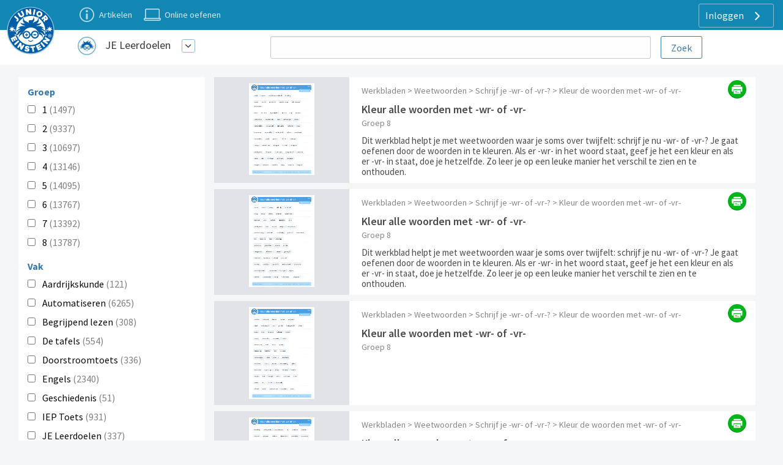

--- FILE ---
content_type: text/html; charset=UTF-8
request_url: https://www.junioreinstein.nl/search/content?new=1&search=%20&page=100
body_size: 8622
content:
<!DOCTYPE html>
<html lang="nl-NL">
<head>
    


            <meta charset="UTF-8"/>
<meta name="viewport" content="width=device-width, initial-scale=1">
    



<meta name="generator" content="Junior Einstein BV">

                <link href="/template/css/app.css?1703" rel="stylesheet" />
        <link href="/template/css/support.css?1703" rel="stylesheet" />
        <link href="/template/css/exercise_table.css?1703" rel="stylesheet" />
        <link href="/template/css/worksheet-section.css?1703" rel="stylesheet"/>
    
    <link rel="apple-touch-icon" sizes="180x180"
      href="/template/images/labels/nl_junioreinstein/icons/apple-touch-icon.png?1703">
<link rel="icon" type="image/png" sizes="32x32"
      href="/template/images/labels/nl_junioreinstein/icons/favicon-32x32.png?1703">
<link rel="icon" type="image/png" sizes="16x16"
      href="/template/images/labels/nl_junioreinstein/icons/favicon-16x16.png?1703">
<link rel="manifest" href="/template/images/labels/nl_junioreinstein/icons/site.webmanifest?1703">
<link rel="mask-icon" href="/template/images/labels/nl_junioreinstein/icons/safari-pinned-tab.svg?1703"
      color="#5bbad5">
<meta name="msapplication-TileColor" content="#da532c">
<meta name="theme-color" content="#ffffff">    <script>(function(w,d,u){w.readyQ=[];w.bindReadyQ=[];function p(x,y){if(x=="ready"){w.bindReadyQ.push(y);}else{w.readyQ.push(x);}};var a={ready:p,bind:p};w.$=w.jQuery=function(f){if(f===d||f===u){return a}else{p(f)}}})(window,document)</script>

            <link rel="canonical" href="https://www.junioreinstein.nl/search/content">
    </head>
<body class="nl_junioreinstein ">
<div id="audio_wrapper" style="display:none;">
    <audio id="nexus_audio_player" controls="controls">
    </audio>
</div>







    <div style="position: absolute;z-index: 99">
    <a href="https://www.junioreinstein.nl">
        <img src="/template/images/labels/nl_junioreinstein/logo.svg?1703"
             class="logo-large-svg support-logo">
    </a>
</div>

    <div class="grid-x grid-padding-x support-header-container align-middle" style="margin-top: 0">
        <div class="small-12 large-3 xlarge-4 large-order-2 cell support-user-menu-container" style="text-align: right;">
                        <a href="#" class="pulldown-user" style="display: none">
        </a>

    

    <div class="hide-for-small-only">
        <div class="pulldown user-menu" id="user-pulldown-content" style="display:none;">
            
                
                    <div class="grid-container full user-menu-item">
    <a href="https://www.junioreinstein.nl/">
        <div class="grid-x">
                        <div class="cell shrink icon-container">
                    <img src="/template/images/icons/home.svg" alt="Home-icon">
            </div>
                        <div class="cell auto item-title-container" style="text-align: left;">
                Home
            </div>
                            <div class="cell shrink item-arrow-container">
                    <i class="JE-icon-arrow JE-icon-general" style="color:#377aab;"></i>
                </div>

            

        </div>
    </a>
</div>







                                
            
                                
                    <div class="grid-container full user-menu-group">

    <a href="https://www.junioreinstein.nl/online/home">
        <div class="grid-x">
                        <div class="cell auto item-title-container" style="text-align: left;">
                Particulieren
            </div>
                                                            

        </div>
    </a>

    <div class="grid-x">
        <div class="cell">
            
                <div class="grid-container full user-menu-item">
    <a href="https://www.junioreinstein.nl/online/home">
        <div class="grid-x">
                        <div class="cell shrink icon-container">
                    <img src="/template/images/icons/online.svg" alt="Online oefenen-icon">
            </div>
                        <div class="cell auto item-title-container" style="text-align: left;">
                Online oefenen
            </div>
                            <div class="cell shrink item-arrow-container">
                    <i class="JE-icon-arrow JE-icon-general" style="color:#377aab;"></i>
                </div>

            

        </div>
    </a>
</div>







            
                <div class="grid-container full user-menu-item">
    <a href="https://www.junioreinstein.nl/online/subscriptions">
        <div class="grid-x">
                        <div class="cell shrink icon-container">
                    <img src="/template/images/icons/price.svg" alt="Prijzen en bestellen-icon">
            </div>
                        <div class="cell auto item-title-container" style="text-align: left;">
                Prijzen en bestellen
            </div>
                            <div class="cell shrink item-arrow-container">
                    <i class="JE-icon-arrow JE-icon-general" style="color:#377aab;"></i>
                </div>

            

        </div>
    </a>
</div>







            
                <div class="grid-container full user-menu-item">
    <a href="https://www.junioreinstein.nl/online/reviews">
        <div class="grid-x">
                        <div class="cell shrink icon-container">
                    <img src="/template/images/icons/reviews.svg" alt="Reviews-icon">
            </div>
                        <div class="cell auto item-title-container" style="text-align: left;">
                Reviews
            </div>
                            <div class="cell shrink item-arrow-container">
                    <i class="JE-icon-arrow JE-icon-general" style="color:#377aab;"></i>
                </div>

            

        </div>
    </a>
</div>







            
                <div class="grid-container full user-menu-item">
    <a href="https://webshop.junioreinstein.nl">
        <div class="grid-x">
                        <div class="cell shrink icon-container">
                    <img src="/template/images/icons/book.svg" alt="Leer- en oefenboeken-icon">
            </div>
                        <div class="cell auto item-title-container" style="text-align: left;">
                Leer- en oefenboeken
            </div>
                            <div class="cell shrink item-arrow-container">
                    <i class="JE-icon-arrow JE-icon-general" style="color:#377aab;"></i>
                </div>

            

        </div>
    </a>
</div>







                    </div>
    </div>


</div>




                
            
                                
                    <div class="grid-container full user-menu-group">

    <a href="https://www.junioreinstein.nl/school">
        <div class="grid-x">
                        <div class="cell auto item-title-container" style="text-align: left;">
                Scholen
            </div>
                                                            

        </div>
    </a>

    <div class="grid-x">
        <div class="cell">
            
                <div class="grid-container full user-menu-item">
    <a href="https://www.junioreinstein.nl/school/online">
        <div class="grid-x">
                        <div class="cell shrink icon-container">
                    <img src="/template/images/icons/online.svg" alt="Online leer- en oefenplatform-icon">
            </div>
                        <div class="cell auto item-title-container" style="text-align: left;">
                Online leer- en oefenplatform
            </div>
                            <div class="cell shrink item-arrow-container">
                    <i class="JE-icon-arrow JE-icon-general" style="color:#377aab;"></i>
                </div>

            

        </div>
    </a>
</div>







            
                <div class="grid-container full user-menu-item">
    <a href="https://www.junioreinstein.nl/school/worksheet">
        <div class="grid-x">
                        <div class="cell shrink icon-container">
                    <img src="/template/images/icons/worksheet.svg" alt="Premium werkbladencollectie-icon">
            </div>
                        <div class="cell auto item-title-container" style="text-align: left;">
                Premium werkbladencollectie
            </div>
                            <div class="cell shrink item-arrow-container">
                    <i class="JE-icon-arrow JE-icon-general" style="color:#377aab;"></i>
                </div>

            

        </div>
    </a>
</div>







            
                <div class="grid-container full user-menu-item">
    <a href="https://www.junioreinstein.nl/school/publisher">
        <div class="grid-x">
                        <div class="cell shrink icon-container">
                    <img src="/template/images/icons/book.svg" alt="Educatieve boeken-icon">
            </div>
                        <div class="cell auto item-title-container" style="text-align: left;">
                Educatieve boeken
            </div>
                            <div class="cell shrink item-arrow-container">
                    <i class="JE-icon-arrow JE-icon-general" style="color:#377aab;"></i>
                </div>

            

        </div>
    </a>
</div>







                    </div>
    </div>


</div>




                
            
                
                    <div class="grid-container full user-menu-item">
    <a href="https://www.junioreinstein.nl/instruction/faq">
        <div class="grid-x">
                        <div class="cell shrink icon-container">
                    <img src="/template/images/icons/faq.svg" alt="Veelgestelde vragen-icon">
            </div>
                        <div class="cell auto item-title-container" style="text-align: left;">
                Veelgestelde vragen
            </div>
                            <div class="cell shrink item-arrow-container">
                    <i class="JE-icon-arrow JE-icon-general" style="color:#377aab;"></i>
                </div>

            

        </div>
    </a>
</div>







                                
            
                                
                    <div class="grid-container full user-menu-group">

    <a href="https://www.junioreinstein.nl/about/home">
        <div class="grid-x">
                        <div class="cell auto item-title-container" style="text-align: left;">
                Over Junior Einstein
            </div>
                                                            

        </div>
    </a>

    <div class="grid-x">
        <div class="cell">
            
                <div class="grid-container full user-menu-item">
    <a href="https://www.junioreinstein.nl/vacancy">
        <div class="grid-x">
                        <div class="cell shrink icon-container">
                    <img src="/template/images/icons/vacancies.svg" alt="Vacatures-icon">
            </div>
                        <div class="cell auto item-title-container" style="text-align: left;">
                Vacatures
            </div>
                            <div class="cell shrink item-arrow-container">
                    <i class="JE-icon-arrow JE-icon-general" style="color:#377aab;"></i>
                </div>

            

        </div>
    </a>
</div>







            
                <div class="grid-container full user-menu-item">
    <a href="https://www.junioreinstein.nl/contact">
        <div class="grid-x">
                        <div class="cell shrink icon-container">
                    <img src="/template/images/icons/contact.svg" alt="Contact-icon">
            </div>
                        <div class="cell auto item-title-container" style="text-align: left;">
                Contact
            </div>
                            <div class="cell shrink item-arrow-container">
                    <i class="JE-icon-arrow JE-icon-general" style="color:#377aab;"></i>
                </div>

            

        </div>
    </a>
</div>







            
                <div class="grid-container full user-menu-item">
    <a href="https://www.junioreinstein.nl/about/team">
        <div class="grid-x">
                        <div class="cell shrink icon-container">
                    <img src="/template/images/icons/team.svg" alt="Team-icon">
            </div>
                        <div class="cell auto item-title-container" style="text-align: left;">
                Team
            </div>
                            <div class="cell shrink item-arrow-container">
                    <i class="JE-icon-arrow JE-icon-general" style="color:#377aab;"></i>
                </div>

            

        </div>
    </a>
</div>







                    </div>
    </div>


</div>




                
            
                
                    <div class="grid-container full user-menu-item">
    <a href="https://www.junioreinstein.nl/login">
        <div class="grid-x">
                        <div class="cell shrink icon-container">
                    <img src="/template/images/icons/login.svg" alt="Inloggen-icon">
            </div>
                        <div class="cell auto item-title-container" style="text-align: left;">
                Inloggen
            </div>
                            <div class="cell shrink item-arrow-container">
                    <i class="JE-icon-arrow JE-icon-general" style="color:#377aab;"></i>
                </div>

            

        </div>
    </a>
</div>







                                
                    </div>
    </div>


            <div class="show-for-large">
            <div class="text-right user-anon-buttons" style="">

                                    <a href="/login" class="button hollow ghost radius icon">
                        Inloggen
                        <i class="JE-icon-arrow JE-icon-general default-icon right"></i>
                    </a>
                
            </div>
        </div>
    

    <div class="hide-for-large">
        <button id="hamburger-menu" class="button radius hollow  menu-icon float-right" type="button"
                style="border: none;">
            <i class="JE-icon-menu default-icon JE-icon-general right"></i>
        </button>
    </div>



        </div>
        <div class="small-8 medium-11 large-8 xlarge-7 medium-offset-1  large-order-1 cell">
            <ul class="inline-list support-menu new-menu show-for-medium">


                
                                            <li class="">
                            <a href="/instruction/faq">
                                <div style="display:table">
                                    <div class="support-menu-icon Article"></div>
                                    <div class="support-menu-label">
                                        Artikelen                                    </div>
                                </div>
                            </a>
                        </li>
                    
                                                                                                    

                
                    
                                            <li>
                            <a href="/start">
                                <div style="display:table">
                                    <div class="support-menu-icon Exercise"></div>
                                    <div class="support-menu-label">
                                        Online oefenen                                    </div>
                                </div>
                            </a>
                        </li>
                                                                                                    

                
                    
                                                                                                    

                
                    
                                                                                                    

                
                    
                                                                                                    

                
                    
                                                                                                    

                
            </ul>
        </div>
    </div>

<div id="mobile-menu"></div>

<div class="grid-container full">
    <div class="grid-x grid-padding-x support-header-second-row" style="background-color: #fff;">

        <div class="small-12 large-offset-1 medium-5 large-3  cell">
            <div class="grid-x pulldown-subsite" style="margin-top: 7px;margin-bottom: 7px;height: 40px;">
                <div class="cell shrink">
                    <img src="https://assets.junioreinstein.nl/nl_junioreinstein/misc/icons/1000/308/606d98937d9ee_nl.junioreinstein.svg" alt=""
                         style="width:30px; height: 30px;margin:0 5px 5px 5px;vertical-align: middle;">

                </div>
                <div class="cell auto user-menu-container">
                    
<table style="width: auto; display:inline-block">
    <tr>
        <td style="padding-left:1rem;padding-right: 0.5rem">
            <a href="https://www.junioreinstein.nl/all_content" class="white">JE Leerdoelen</a>
        </td>
        <td>
            <a href="#" class="dropdown-list button small hollow ghost radius pulldown-sites" style="padding:0.2rem;display: inline-block;margin:0;">
                <i class="JE-icon-arrow-down JE-icon-general"></i>
            </a>
        </td>

    </tr>
</table>

<div id="pulldown-sites-content" class="pulldown" style="display:none;">
    

                    
                <a href="https://www.rekenen-oefenen.nl/all_content?nwt=" class="pulldown-row pulldown-row-sites">
                    <img class="JE-icon-general" src="https://assets.junioreinstein.nl/nl_junioreinstein/misc/icons/1000/267/606d98d2ca6c0_nl.rekenenoefenen.svg" style="width:30px; height: 30px; margin-right: 5px;">
                    Rekenen
                </a>

            
        

    

                    
                <a href="https://www.taal-oefenen.nl/all_content?nwt=" class="pulldown-row pulldown-row-sites">
                    <img class="JE-icon-general" src="https://assets.junioreinstein.nl/nl_junioreinstein/misc/icons/1000/268/606d98f45718f_nl.taaloefenen.svg" style="width:30px; height: 30px; margin-right: 5px;">
                    Taal
                </a>

            
        

    

                    
                <a href="https://www.begrijpend-lezen-oefenen.nl/all_content?nwt=" class="pulldown-row pulldown-row-sites">
                    <img class="JE-icon-general" src="https://assets.junioreinstein.nl/nl_junioreinstein/misc/icons/1000/270/606d857463951_nl.begrijpendlezenoefenen.svg" style="width:30px; height: 30px; margin-right: 5px;">
                    Begrijpend lezen
                </a>

            
        

    

                    
                <a href="https://www.ieptoets-oefenen.nl/all_content?nwt=" class="pulldown-row pulldown-row-sites">
                    <img class="JE-icon-general" src="https://assets.junioreinstein.nl/nl_junioreinstein/misc/icons/1000/271/606d988a1ef8e_nl.ieptoetsoefenen.svg" style="width:30px; height: 30px; margin-right: 5px;">
                    IEP Toets
                </a>

            
        

    

                    
                <a href="https://www.verkeer-oefenen.nl/all_content?nwt=" class="pulldown-row pulldown-row-sites">
                    <img class="JE-icon-general" src="https://assets.junioreinstein.nl/nl_junioreinstein/misc/icons/1000/272/606d990a8e1a6_nl.verkeeroefenen.svg" style="width:30px; height: 30px; margin-right: 5px;">
                    Verkeer
                </a>

            
        

    

                    
                <a href="https://www.natuur-en-techniek-oefenen.nl/all_content?nwt=" class="pulldown-row pulldown-row-sites">
                    <img class="JE-icon-general" src="https://assets.junioreinstein.nl/nl_junioreinstein/misc/icons/1000/273/606d98c5c8ee0_nl.natuurentechniekoefenen.svg" style="width:30px; height: 30px; margin-right: 5px;">
                    Natuur &amp; techniek
                </a>

            
        

    

                    
                <a href="https://www.geschiedenis-oefenen.nl/all_content?nwt=" class="pulldown-row pulldown-row-sites">
                    <img class="JE-icon-general" src="https://assets.junioreinstein.nl/nl_junioreinstein/misc/icons/1000/274/606d8c36b0c90_nl.geschiedenisoefenen.svg" style="width:30px; height: 30px; margin-right: 5px;">
                    Geschiedenis
                </a>

            
        

    

                    
                <a href="https://www.aardrijkskunde-oefenen.nl/all_content?nwt=" class="pulldown-row pulldown-row-sites">
                    <img class="JE-icon-general" src="https://assets.junioreinstein.nl/nl_junioreinstein/misc/icons/1000/275/606d85f90531a_nl.aardrijkskundeoefenen.svg" style="width:30px; height: 30px; margin-right: 5px;">
                    Aardrijkskunde
                </a>

            
        

    

                    
                <a href="https://www.de-tafels-oefenen.nl/all_content?nwt=" class="pulldown-row pulldown-row-sites">
                    <img class="JE-icon-general" src="https://assets.junioreinstein.nl/nl_junioreinstein/misc/icons/1000/276/606d8c2161186_nl.detafelsoefenen.svg" style="width:30px; height: 30px; margin-right: 5px;">
                    De tafels
                </a>

            
        

    

                    
                <a href="https://www.levensbeschouwing-oefenen.nl/all_content?nwt=" class="pulldown-row pulldown-row-sites">
                    <img class="JE-icon-general" src="https://assets.junioreinstein.nl/nl_junioreinstein/misc/icons/1000/277/606d98bb0030e_nl.levensbeschouwingoefenen.svg" style="width:30px; height: 30px; margin-right: 5px;">
                    Levensbeschouwing
                </a>

            
        

    

                    
                <a href="https://www.topo-oefenen.nl/all_content?nwt=" class="pulldown-row pulldown-row-sites">
                    <img class="JE-icon-general" src="https://assets.junioreinstein.nl/nl_junioreinstein/misc/icons/1000/278/606d99008853a_nl.topooefenen.svg" style="width:30px; height: 30px; margin-right: 5px;">
                    Topo
                </a>

            
        

    

                    
                <a href="https://www.kleuters-oefenen.nl/all_content?nwt=" class="pulldown-row pulldown-row-sites">
                    <img class="JE-icon-general" src="https://assets.junioreinstein.nl/nl_junioreinstein/misc/icons/1000/306/606d989b72c87_nl.kleutersoefenen.svg" style="width:30px; height: 30px; margin-right: 5px;">
                    Kleuters
                </a>

            
        

    

                    
                <a href="https://www.junioreinstein.nl/all_content?nwt=" class="pulldown-row pulldown-row-sites">
                    <img class="JE-icon-general" src="https://assets.junioreinstein.nl/nl_junioreinstein/misc/icons/1000/308/606d98937d9ee_nl.junioreinstein.svg" style="width:30px; height: 30px; margin-right: 5px;">
                    JE Leerdoelen
                </a>

            
        

    

                    
                <a href="https://www.engels-oefenen.nl/all_content?nwt=" class="pulldown-row pulldown-row-sites">
                    <img class="JE-icon-general" src="https://assets.junioreinstein.nl/nl_junioreinstein/misc/icons/1000/312/606d8c2c91015_nl.engelsoefenen.svg" style="width:30px; height: 30px; margin-right: 5px;">
                    Engels
                </a>

            
        

    

                    
                <a href="https://spelling.junioreinstein.nl/all_content?nwt=" class="pulldown-row pulldown-row-sites">
                    <img class="JE-icon-general" src="https://assets.junioreinstein.nl/nl_junioreinstein/misc/icons/1000/317/5754c31108484d14d13fd636.svg" style="width:30px; height: 30px; margin-right: 5px;">
                    Spelling
                </a>

            
        

    

                    
                <a href="https://automatiseren.junioreinstein.nl/all_content?nwt=" class="pulldown-row pulldown-row-sites">
                    <img class="JE-icon-general" src="https://assets.junioreinstein.nl/nl_junioreinstein/misc/icons/1000/320/3cd42aba71007d67f3d65486.svg" style="width:30px; height: 30px; margin-right: 5px;">
                    Automatiseren
                </a>

            
        

    

                    
                <a href="https://doorstroomtoets.junioreinstein.nl/all_content?nwt=" class="pulldown-row pulldown-row-sites">
                    <img class="JE-icon-general" src="https://assets.junioreinstein.nl/nl_junioreinstein/misc/icons/1000/321/02540189e33e45ff09e18f45.svg" style="width:30px; height: 30px; margin-right: 5px;">
                    Doorstroomtoets
                </a>

            
        

    

                    
                <a href="https://toetsen.junioreinstein.nl/all_content?nwt=" class="pulldown-row pulldown-row-sites">
                    <img class="JE-icon-general" src="https://assets.junioreinstein.nl/nl_junioreinstein/misc/icons/1000/322/abfe953ff9a16135951ca336.svg" style="width:30px; height: 30px; margin-right: 5px;">
                    Toetsen
                </a>

            
        

    

                    
                <a href="https://lvstoetsen.junioreinstein.nl/all_content?nwt=" class="pulldown-row pulldown-row-sites">
                    <img class="JE-icon-general" src="https://assets.junioreinstein.nl/nl_junioreinstein/misc/icons/1000/322/abfe953ff9a16135951ca336.svg" style="width:30px; height: 30px; margin-right: 5px;">
                    LVS-Toetsen
                </a>

            
        

    </div>

<script>

    $(document).ready(function () {
        $('#pulldown-sites-content').show();
        $('.pulldown-sites').tooltipster({
            // we detach the element from the page and give it to Tooltipster to serve as content
            content: $('#pulldown-sites-content').detach(),
            // if you use a single element as content for several tooltips, set this option to true
            contentCloning: false,
            theme: ['tooltipster-light', 'pulldown-menu'],
            interactive: true,
            trigger: 'custom',
            triggerOpen: {
                mouseenter: true,
                touchstart: true
            },
            triggerClose: {
                mouseleave: true,
                scroll: true,
                tap: true
            }
        });
    });
</script>                </div>


            </div>
        </div>
        
            <div class="small-12 medium-offset-0 medium-7 large-7 xxlarge-6  cell search-holder end">

                <form id="nexus-search-bar" action="/search/query_suggestion">
    <div class="grid-x">
        <div class="cell auto" style="position:relative;">
            <input type="search" style="border-radius:3px;margin-bottom: 0" name="nexusSearchTerm"
                   value=""
                   autocomplete="off"/>
            <div id="nexus-highlight-holder" style=""></div>
        </div>
        <div class="cell shrink">
            <input id="nexus-search-submit" type="submit" value="Zoek"
                   class="button hollow radius" style="padding:10px 1em 9px 1em;margin-bottom: 0;margin-left: 1rem;">
        </div>
    </div>


    <input type="hidden" name="engineName" value="nl-junioreinstein-content-objects">
    <input type="hidden" name="submitActionRoute-name" value="/search/content">
    <input type="hidden" name="token" value="55f08ab6af.qaapp-k8Yk3t02LAajV6wsfWF7UKmpQ1OXVYB821sh8.6v-E7IxGFji3niqREnY8sKWfe4BdyPNMfzYPYKTt0HfdzfbiikYDNdySJw">
</form>




            </div>

        

    </div>

</div>









<div class="row small-collapse medium-uncollapse">
    
    <div class="small-12 xxlarge-12 columns support" >
        

<noscript>
    <style type="text/css">
        .pagecontainer {display:none;}
    </style>
    <div class="noscriptmsg">
        <div class="callout error">
            Je hebt javascript niet geactiveerd. Je kunt zonder javascript deze site niet gebruiken.        </div>

    </div>
</noscript>


        

    
        <div class="grid-container grid-x search-results">
    <div class="small-12 xxlarge-10 xxlarge-offset-1 end cell">
        <div class="grid-x grid-padding-x">

            
                <div class="cell small-12 large-3 shrink filters panel nexus-search-facets">
                    <a id="show-filters" class="button radius success expanded quiz hide-for-large" href="#"
                       style="padding:0.5rem;margin-bottom:0;">Filters </a>
                    <div id="nexus-search-facets" class="nexus-search-facets-form show-for-large">
                        <form id="nexus-facet-form">
                <div class="filter-group">
            <h4 class="filter-title">Groep</h4>
            <ul>
                                    <li>
                        

                                                                            
                        <input id="grades1" class="nexus-facet-form-input" type="checkbox"
                               name="filters[all][grades][]" value="1"
                               >
                        <label for="grades1">
                            1 <span class="nexus-facet-count">(1497)</span>
                        </label>

                                            </li>
                                    <li>
                        

                                                                            
                        <input id="grades2" class="nexus-facet-form-input" type="checkbox"
                               name="filters[all][grades][]" value="2"
                               >
                        <label for="grades2">
                            2 <span class="nexus-facet-count">(9337)</span>
                        </label>

                                            </li>
                                    <li>
                        

                                                                            
                        <input id="grades3" class="nexus-facet-form-input" type="checkbox"
                               name="filters[all][grades][]" value="3"
                               >
                        <label for="grades3">
                            3 <span class="nexus-facet-count">(10697)</span>
                        </label>

                                            </li>
                                    <li>
                        

                                                                            
                        <input id="grades4" class="nexus-facet-form-input" type="checkbox"
                               name="filters[all][grades][]" value="4"
                               >
                        <label for="grades4">
                            4 <span class="nexus-facet-count">(13146)</span>
                        </label>

                                            </li>
                                    <li>
                        

                                                                            
                        <input id="grades5" class="nexus-facet-form-input" type="checkbox"
                               name="filters[all][grades][]" value="5"
                               >
                        <label for="grades5">
                            5 <span class="nexus-facet-count">(14095)</span>
                        </label>

                                            </li>
                                    <li>
                        

                                                                            
                        <input id="grades6" class="nexus-facet-form-input" type="checkbox"
                               name="filters[all][grades][]" value="6"
                               >
                        <label for="grades6">
                            6 <span class="nexus-facet-count">(13767)</span>
                        </label>

                                            </li>
                                    <li>
                        

                                                                            
                        <input id="grades7" class="nexus-facet-form-input" type="checkbox"
                               name="filters[all][grades][]" value="7"
                               >
                        <label for="grades7">
                            7 <span class="nexus-facet-count">(13392)</span>
                        </label>

                                            </li>
                                    <li>
                        

                                                                            
                        <input id="grades8" class="nexus-facet-form-input" type="checkbox"
                               name="filters[all][grades][]" value="8"
                               >
                        <label for="grades8">
                            8 <span class="nexus-facet-count">(13787)</span>
                        </label>

                                            </li>
                            </ul>
        </div>
            <div class="filter-group">
            <h4 class="filter-title">Vak</h4>
            <ul>
                                    <li>
                        

                                                                            
                        <input id="system_name_translatedAardrijkskunde" class="nexus-facet-form-input" type="checkbox"
                               name="filters[all][system_name_translated][]" value="Aardrijkskunde"
                               >
                        <label for="system_name_translatedAardrijkskunde">
                            Aardrijkskunde <span class="nexus-facet-count">(121)</span>
                        </label>

                                            </li>
                                    <li>
                        

                                                                            
                        <input id="system_name_translatedAutomatiseren" class="nexus-facet-form-input" type="checkbox"
                               name="filters[all][system_name_translated][]" value="Automatiseren"
                               >
                        <label for="system_name_translatedAutomatiseren">
                            Automatiseren <span class="nexus-facet-count">(6265)</span>
                        </label>

                                            </li>
                                    <li>
                        

                                                                            
                        <input id="system_name_translatedBegrijpend lezen" class="nexus-facet-form-input" type="checkbox"
                               name="filters[all][system_name_translated][]" value="Begrijpend lezen"
                               >
                        <label for="system_name_translatedBegrijpend lezen">
                            Begrijpend lezen <span class="nexus-facet-count">(308)</span>
                        </label>

                                            </li>
                                    <li>
                        

                                                                            
                        <input id="system_name_translatedDe tafels" class="nexus-facet-form-input" type="checkbox"
                               name="filters[all][system_name_translated][]" value="De tafels"
                               >
                        <label for="system_name_translatedDe tafels">
                            De tafels <span class="nexus-facet-count">(554)</span>
                        </label>

                                            </li>
                                    <li>
                        

                                                                            
                        <input id="system_name_translatedDoorstroomtoets" class="nexus-facet-form-input" type="checkbox"
                               name="filters[all][system_name_translated][]" value="Doorstroomtoets"
                               >
                        <label for="system_name_translatedDoorstroomtoets">
                            Doorstroomtoets <span class="nexus-facet-count">(336)</span>
                        </label>

                                            </li>
                                    <li>
                        

                                                                            
                        <input id="system_name_translatedEngels" class="nexus-facet-form-input" type="checkbox"
                               name="filters[all][system_name_translated][]" value="Engels"
                               >
                        <label for="system_name_translatedEngels">
                            Engels <span class="nexus-facet-count">(2340)</span>
                        </label>

                                            </li>
                                    <li>
                        

                                                                            
                        <input id="system_name_translatedGeschiedenis" class="nexus-facet-form-input" type="checkbox"
                               name="filters[all][system_name_translated][]" value="Geschiedenis"
                               >
                        <label for="system_name_translatedGeschiedenis">
                            Geschiedenis <span class="nexus-facet-count">(51)</span>
                        </label>

                                            </li>
                                    <li>
                        

                                                                            
                        <input id="system_name_translatedIEP Toets" class="nexus-facet-form-input" type="checkbox"
                               name="filters[all][system_name_translated][]" value="IEP Toets"
                               >
                        <label for="system_name_translatedIEP Toets">
                            IEP Toets <span class="nexus-facet-count">(931)</span>
                        </label>

                                            </li>
                                    <li>
                        

                                                                            
                        <input id="system_name_translatedJE Leerdoelen" class="nexus-facet-form-input" type="checkbox"
                               name="filters[all][system_name_translated][]" value="JE Leerdoelen"
                               >
                        <label for="system_name_translatedJE Leerdoelen">
                            JE Leerdoelen <span class="nexus-facet-count">(337)</span>
                        </label>

                                            </li>
                                    <li>
                        

                                                                            
                        <input id="system_name_translatedKleuters" class="nexus-facet-form-input" type="checkbox"
                               name="filters[all][system_name_translated][]" value="Kleuters"
                               >
                        <label for="system_name_translatedKleuters">
                            Kleuters <span class="nexus-facet-count">(1316)</span>
                        </label>

                                            </li>
                                    <li>
                        

                                                                            
                        <input id="system_name_translatedLVS-Toetsen" class="nexus-facet-form-input" type="checkbox"
                               name="filters[all][system_name_translated][]" value="LVS-Toetsen"
                               >
                        <label for="system_name_translatedLVS-Toetsen">
                            LVS-Toetsen <span class="nexus-facet-count">(596)</span>
                        </label>

                                            </li>
                                    <li>
                        

                                                                            
                        <input id="system_name_translatedLevensbeschouwing" class="nexus-facet-form-input" type="checkbox"
                               name="filters[all][system_name_translated][]" value="Levensbeschouwing"
                               >
                        <label for="system_name_translatedLevensbeschouwing">
                            Levensbeschouwing <span class="nexus-facet-count">(99)</span>
                        </label>

                                            </li>
                                    <li>
                        

                                                                            
                        <input id="system_name_translatedNatuur &amp; techniek" class="nexus-facet-form-input" type="checkbox"
                               name="filters[all][system_name_translated][]" value="Natuur &amp; techniek"
                               >
                        <label for="system_name_translatedNatuur &amp; techniek">
                            Natuur &amp; techniek <span class="nexus-facet-count">(55)</span>
                        </label>

                                            </li>
                                    <li>
                        

                                                                            
                        <input id="system_name_translatedRekenen" class="nexus-facet-form-input" type="checkbox"
                               name="filters[all][system_name_translated][]" value="Rekenen"
                               >
                        <label for="system_name_translatedRekenen">
                            Rekenen <span class="nexus-facet-count">(10330)</span>
                        </label>

                                            </li>
                                    <li>
                        

                                                                            
                        <input id="system_name_translatedSpelling" class="nexus-facet-form-input" type="checkbox"
                               name="filters[all][system_name_translated][]" value="Spelling"
                               >
                        <label for="system_name_translatedSpelling">
                            Spelling <span class="nexus-facet-count">(9659)</span>
                        </label>

                                            </li>
                                    <li>
                        

                                                                            
                        <input id="system_name_translatedTaal" class="nexus-facet-form-input" type="checkbox"
                               name="filters[all][system_name_translated][]" value="Taal"
                               >
                        <label for="system_name_translatedTaal">
                            Taal <span class="nexus-facet-count">(9951)</span>
                        </label>

                                            </li>
                                    <li>
                        

                                                                            
                        <input id="system_name_translatedToetsen" class="nexus-facet-form-input" type="checkbox"
                               name="filters[all][system_name_translated][]" value="Toetsen"
                               >
                        <label for="system_name_translatedToetsen">
                            Toetsen <span class="nexus-facet-count">(1802)</span>
                        </label>

                                            </li>
                                    <li>
                        

                                                                            
                        <input id="system_name_translatedTopo" class="nexus-facet-form-input" type="checkbox"
                               name="filters[all][system_name_translated][]" value="Topo"
                               >
                        <label for="system_name_translatedTopo">
                            Topo <span class="nexus-facet-count">(1018)</span>
                        </label>

                                            </li>
                                    <li>
                        

                                                                            
                        <input id="system_name_translatedVerkeer" class="nexus-facet-form-input" type="checkbox"
                               name="filters[all][system_name_translated][]" value="Verkeer"
                               >
                        <label for="system_name_translatedVerkeer">
                            Verkeer <span class="nexus-facet-count">(206)</span>
                        </label>

                                            </li>
                            </ul>
        </div>
            <div class="filter-group">
            <h4 class="filter-title">Type</h4>
            <ul>
                                    <li>
                        

                                                                            
                        <input id="class_translatedDoel" class="nexus-facet-form-input" type="checkbox"
                               name="filters[all][class_translated][]" value="Doel"
                               >
                        <label for="class_translatedDoel">
                            Doel <span class="nexus-facet-count">(686)</span>
                        </label>

                                            </li>
                                    <li>
                        

                                                                            
                        <input id="class_translatedOefening" class="nexus-facet-form-input" type="checkbox"
                               name="filters[all][class_translated][]" value="Oefening"
                               >
                        <label for="class_translatedOefening">
                            Oefening <span class="nexus-facet-count">(20922)</span>
                        </label>

                                            </li>
                                    <li>
                        

                                                                            
                        <input id="class_translatedOndersteunend materiaal" class="nexus-facet-form-input" type="checkbox"
                               name="filters[all][class_translated][]" value="Ondersteunend materiaal"
                               >
                        <label for="class_translatedOndersteunend materiaal">
                            Ondersteunend materiaal <span class="nexus-facet-count">(653)</span>
                        </label>

                                            </li>
                                    <li>
                        

                                                                            
                        <input id="class_translatedUitlegartikel" class="nexus-facet-form-input" type="checkbox"
                               name="filters[all][class_translated][]" value="Uitlegartikel"
                               >
                        <label for="class_translatedUitlegartikel">
                            Uitlegartikel <span class="nexus-facet-count">(959)</span>
                        </label>

                                            </li>
                                    <li>
                        

                                                                            
                        <input id="class_translatedVideo" class="nexus-facet-form-input" type="checkbox"
                               name="filters[all][class_translated][]" value="Video"
                               >
                        <label for="class_translatedVideo">
                            Video <span class="nexus-facet-count">(1715)</span>
                        </label>

                                            </li>
                                    <li>
                        

                                                                            
                        <input id="class_translatedWerkblad" class="nexus-facet-form-input" type="checkbox"
                               name="filters[all][class_translated][]" value="Werkblad"
                               >
                        <label for="class_translatedWerkblad">
                            Werkblad <span class="nexus-facet-count">(21340)</span>
                        </label>

                                            </li>
                            </ul>
        </div>
            <div class="filter-group">
            <h4 class="filter-title"></h4>
            <ul>
                                    <li>
                        

                                                                            
                        <input id="dimension_1Aardrijkskunde groep 4" class="nexus-facet-form-input" type="checkbox"
                               name="filters[all][dimension_1][]" value="Aardrijkskunde groep 4"
                               >
                        <label for="dimension_1Aardrijkskunde groep 4">
                            Aardrijkskunde groep 4 <span class="nexus-facet-count">(10)</span>
                        </label>

                                            </li>
                                    <li>
                        

                                                                            
                        <input id="dimension_1Aardrijkskunde groep 5" class="nexus-facet-form-input" type="checkbox"
                               name="filters[all][dimension_1][]" value="Aardrijkskunde groep 5"
                               >
                        <label for="dimension_1Aardrijkskunde groep 5">
                            Aardrijkskunde groep 5 <span class="nexus-facet-count">(10)</span>
                        </label>

                                            </li>
                                    <li>
                        

                                                                            
                        <input id="dimension_1Aardrijkskunde groep 6" class="nexus-facet-form-input" type="checkbox"
                               name="filters[all][dimension_1][]" value="Aardrijkskunde groep 6"
                               >
                        <label for="dimension_1Aardrijkskunde groep 6">
                            Aardrijkskunde groep 6 <span class="nexus-facet-count">(23)</span>
                        </label>

                                            </li>
                                    <li>
                        

                                                                            
                        <input id="dimension_1Aardrijkskunde groep 7" class="nexus-facet-form-input" type="checkbox"
                               name="filters[all][dimension_1][]" value="Aardrijkskunde groep 7"
                               >
                        <label for="dimension_1Aardrijkskunde groep 7">
                            Aardrijkskunde groep 7 <span class="nexus-facet-count">(35)</span>
                        </label>

                                            </li>
                                    <li>
                        

                                                                            
                        <input id="dimension_1Aardrijkskunde groep 8" class="nexus-facet-form-input" type="checkbox"
                               name="filters[all][dimension_1][]" value="Aardrijkskunde groep 8"
                               >
                        <label for="dimension_1Aardrijkskunde groep 8">
                            Aardrijkskunde groep 8 <span class="nexus-facet-count">(43)</span>
                        </label>

                                            </li>
                                    <li>
                        

                                                                            
                        <input id="dimension_1Automatiseren - Bewerkingen" class="nexus-facet-form-input" type="checkbox"
                               name="filters[all][dimension_1][]" value="Automatiseren - Bewerkingen"
                               >
                        <label for="dimension_1Automatiseren - Bewerkingen">
                            Automatiseren - Bewerkingen <span class="nexus-facet-count">(247)</span>
                        </label>

                                            </li>
                                    <li>
                        

                                                                            
                        <input id="dimension_1Automatiseren - Dubbelen en halveren" class="nexus-facet-form-input" type="checkbox"
                               name="filters[all][dimension_1][]" value="Automatiseren - Dubbelen en halveren"
                               >
                        <label for="dimension_1Automatiseren - Dubbelen en halveren">
                            Automatiseren - Dubbelen en halveren <span class="nexus-facet-count">(84)</span>
                        </label>

                                            </li>
                                    <li>
                        

                                                                            
                        <input id="dimension_1Automatiseren - Getallen" class="nexus-facet-form-input" type="checkbox"
                               name="filters[all][dimension_1][]" value="Automatiseren - Getallen"
                               >
                        <label for="dimension_1Automatiseren - Getallen">
                            Automatiseren - Getallen <span class="nexus-facet-count">(140)</span>
                        </label>

                                            </li>
                                    <li>
                        

                                                                            
                        <input id="dimension_1Automatiseren - Klokkijken" class="nexus-facet-form-input" type="checkbox"
                               name="filters[all][dimension_1][]" value="Automatiseren - Klokkijken"
                               >
                        <label for="dimension_1Automatiseren - Klokkijken">
                            Automatiseren - Klokkijken <span class="nexus-facet-count">(60)</span>
                        </label>

                                            </li>
                                    <li>
                        

                                                                            
                        <input id="dimension_1Automatiseren - Splitsen" class="nexus-facet-form-input" type="checkbox"
                               name="filters[all][dimension_1][]" value="Automatiseren - Splitsen"
                               >
                        <label for="dimension_1Automatiseren - Splitsen">
                            Automatiseren - Splitsen <span class="nexus-facet-count">(185)</span>
                        </label>

                                            </li>
                                    <li>
                        

                                                                            
                        <input id="dimension_1Automatiseren - Tafels" class="nexus-facet-form-input" type="checkbox"
                               name="filters[all][dimension_1][]" value="Automatiseren - Tafels"
                               >
                        <label for="dimension_1Automatiseren - Tafels">
                            Automatiseren - Tafels <span class="nexus-facet-count">(322)</span>
                        </label>

                                            </li>
                                    <li>
                        

                                                                            
                        <input id="dimension_1Begrijpend lezen groep 3" class="nexus-facet-form-input" type="checkbox"
                               name="filters[all][dimension_1][]" value="Begrijpend lezen groep 3"
                               >
                        <label for="dimension_1Begrijpend lezen groep 3">
                            Begrijpend lezen groep 3 <span class="nexus-facet-count">(27)</span>
                        </label>

                                            </li>
                                    <li>
                        

                                                                            
                        <input id="dimension_1Begrijpend lezen groep 4" class="nexus-facet-form-input" type="checkbox"
                               name="filters[all][dimension_1][]" value="Begrijpend lezen groep 4"
                               >
                        <label for="dimension_1Begrijpend lezen groep 4">
                            Begrijpend lezen groep 4 <span class="nexus-facet-count">(33)</span>
                        </label>

                                            </li>
                                    <li>
                        

                                                                            
                        <input id="dimension_1Begrijpend lezen groep 5" class="nexus-facet-form-input" type="checkbox"
                               name="filters[all][dimension_1][]" value="Begrijpend lezen groep 5"
                               >
                        <label for="dimension_1Begrijpend lezen groep 5">
                            Begrijpend lezen groep 5 <span class="nexus-facet-count">(33)</span>
                        </label>

                                            </li>
                                    <li>
                        

                                                                            
                        <input id="dimension_1Begrijpend lezen groep 6" class="nexus-facet-form-input" type="checkbox"
                               name="filters[all][dimension_1][]" value="Begrijpend lezen groep 6"
                               >
                        <label for="dimension_1Begrijpend lezen groep 6">
                            Begrijpend lezen groep 6 <span class="nexus-facet-count">(34)</span>
                        </label>

                                            </li>
                                    <li>
                        

                                                                            
                        <input id="dimension_1Begrijpend lezen groep 7" class="nexus-facet-form-input" type="checkbox"
                               name="filters[all][dimension_1][]" value="Begrijpend lezen groep 7"
                               >
                        <label for="dimension_1Begrijpend lezen groep 7">
                            Begrijpend lezen groep 7 <span class="nexus-facet-count">(38)</span>
                        </label>

                                            </li>
                                    <li>
                        

                                                                            
                        <input id="dimension_1Begrijpend lezen groep 8" class="nexus-facet-form-input" type="checkbox"
                               name="filters[all][dimension_1][]" value="Begrijpend lezen groep 8"
                               >
                        <label for="dimension_1Begrijpend lezen groep 8">
                            Begrijpend lezen groep 8 <span class="nexus-facet-count">(45)</span>
                        </label>

                                            </li>
                                    <li>
                        

                                                                            
                        <input id="dimension_1Doelen" class="nexus-facet-form-input" type="checkbox"
                               name="filters[all][dimension_1][]" value="Doelen"
                               >
                        <label for="dimension_1Doelen">
                            Doelen <span class="nexus-facet-count">(686)</span>
                        </label>

                                            </li>
                                    <li>
                        

                                                                            
                        <input id="dimension_1Doorstroomtoets - Rekenen - Bewerkingen" class="nexus-facet-form-input" type="checkbox"
                               name="filters[all][dimension_1][]" value="Doorstroomtoets - Rekenen - Bewerkingen"
                               >
                        <label for="dimension_1Doorstroomtoets - Rekenen - Bewerkingen">
                            Doorstroomtoets - Rekenen - Bewerkingen <span class="nexus-facet-count">(40)</span>
                        </label>

                                            </li>
                                    <li>
                        

                                                                            
                        <input id="dimension_1Doorstroomtoets - Rekenen - Getalbegrip" class="nexus-facet-form-input" type="checkbox"
                               name="filters[all][dimension_1][]" value="Doorstroomtoets - Rekenen - Getalbegrip"
                               >
                        <label for="dimension_1Doorstroomtoets - Rekenen - Getalbegrip">
                            Doorstroomtoets - Rekenen - Getalbegrip <span class="nexus-facet-count">(45)</span>
                        </label>

                                            </li>
                                    <li>
                        

                                                                            
                        <input id="dimension_1Doorstroomtoets - Rekenen - Meten en meetkunde" class="nexus-facet-form-input" type="checkbox"
                               name="filters[all][dimension_1][]" value="Doorstroomtoets - Rekenen - Meten en meetkunde"
                               >
                        <label for="dimension_1Doorstroomtoets - Rekenen - Meten en meetkunde">
                            Doorstroomtoets - Rekenen - Meten en meetkunde <span class="nexus-facet-count">(37)</span>
                        </label>

                                            </li>
                                    <li>
                        

                                                                            
                        <input id="dimension_1Doorstroomtoets - Rekenen - Verbanden" class="nexus-facet-form-input" type="checkbox"
                               name="filters[all][dimension_1][]" value="Doorstroomtoets - Rekenen - Verbanden"
                               >
                        <label for="dimension_1Doorstroomtoets - Rekenen - Verbanden">
                            Doorstroomtoets - Rekenen - Verbanden <span class="nexus-facet-count">(20)</span>
                        </label>

                                            </li>
                                    <li>
                        

                                                                            
                        <input id="dimension_1Doorstroomtoets - Rekenen - Verhoudingen" class="nexus-facet-form-input" type="checkbox"
                               name="filters[all][dimension_1][]" value="Doorstroomtoets - Rekenen - Verhoudingen"
                               >
                        <label for="dimension_1Doorstroomtoets - Rekenen - Verhoudingen">
                            Doorstroomtoets - Rekenen - Verhoudingen <span class="nexus-facet-count">(39)</span>
                        </label>

                                            </li>
                                    <li>
                        

                                                                            
                        <input id="dimension_1Doorstroomtoets - Taal - Lezen" class="nexus-facet-form-input" type="checkbox"
                               name="filters[all][dimension_1][]" value="Doorstroomtoets - Taal - Lezen"
                               >
                        <label for="dimension_1Doorstroomtoets - Taal - Lezen">
                            Doorstroomtoets - Taal - Lezen <span class="nexus-facet-count">(26)</span>
                        </label>

                                            </li>
                                    <li>
                        

                                                                            
                        <input id="dimension_1Doorstroomtoets - Taal - Taalverzorging" class="nexus-facet-form-input" type="checkbox"
                               name="filters[all][dimension_1][]" value="Doorstroomtoets - Taal - Taalverzorging"
                               >
                        <label for="dimension_1Doorstroomtoets - Taal - Taalverzorging">
                            Doorstroomtoets - Taal - Taalverzorging <span class="nexus-facet-count">(48)</span>
                        </label>

                                            </li>
                                    <li>
                        

                                                                            
                        <input id="dimension_1Engels - Beginner" class="nexus-facet-form-input" type="checkbox"
                               name="filters[all][dimension_1][]" value="Engels - Beginner"
                               >
                        <label for="dimension_1Engels - Beginner">
                            Engels - Beginner <span class="nexus-facet-count">(403)</span>
                        </label>

                                            </li>
                                    <li>
                        

                                                                            
                        <input id="dimension_1Engels - Doorgroeier" class="nexus-facet-form-input" type="checkbox"
                               name="filters[all][dimension_1][]" value="Engels - Doorgroeier"
                               >
                        <label for="dimension_1Engels - Doorgroeier">
                            Engels - Doorgroeier <span class="nexus-facet-count">(487)</span>
                        </label>

                                            </li>
                                    <li>
                        

                                                                            
                        <input id="dimension_1Engels - Einstein (grammar)" class="nexus-facet-form-input" type="checkbox"
                               name="filters[all][dimension_1][]" value="Engels - Einstein (grammar)"
                               >
                        <label for="dimension_1Engels - Einstein (grammar)">
                            Engels - Einstein (grammar) <span class="nexus-facet-count">(83)</span>
                        </label>

                                            </li>
                                    <li>
                        

                                                                            
                        <input id="dimension_1Engels - Expert" class="nexus-facet-form-input" type="checkbox"
                               name="filters[all][dimension_1][]" value="Engels - Expert"
                               >
                        <label for="dimension_1Engels - Expert">
                            Engels - Expert <span class="nexus-facet-count">(384)</span>
                        </label>

                                            </li>
                                    <li>
                        

                                                                            
                        <input id="dimension_1Engels - Gevorderde" class="nexus-facet-form-input" type="checkbox"
                               name="filters[all][dimension_1][]" value="Engels - Gevorderde"
                               >
                        <label for="dimension_1Engels - Gevorderde">
                            Engels - Gevorderde <span class="nexus-facet-count">(396)</span>
                        </label>

                                            </li>
                            </ul>
        </div>
        <button type="button" class="button radius success expanded quiz show-results-button hide-for-large">
                    Toon resultaten            </button>
</form>


                    </div>
                </div>
                <div class="cell small-12 large-9 auto search-results-container-overall">
                    <div id="product-wrapper-overlay" style="display: none">
                        <div class="center-overlay">
                            <img src="/template/images/webshop/throbber-2.gif.backup.gif?1703" alt="">
                        </div>
                    </div>
                    <div>
                        <div id="nexus-search-sorts">
                                                            
                                                    </div>
                    </div>

                    <div id="nexus-search-results">
                                                    
            <a href="https://spelling.junioreinstein.nl/werkbladen/weetwoorden/schrijf-je-wr-of-vr-/kleur-de-woorden-met-wr-of-vr/kleur-alle-woorden-met-wr-of-vr-91318730?nwt=">
    <div class="row search-result-block ">

        <div class="small-5 large-3 xxxlarge-2 columns" style="padding:10px;text-align: center;">
                            <img style="max-height:150px;max-width: 140px;" src="https://assets.junioreinstein.nl/nl_junioreinstein/worksheet/64000/63078/6cd39ce755c16b20b8afb1ea.png">
            
        </div>
        <div class="small-7 large-9 xxxlarge-10 columns search-result-description" style="position: relative">
            <div class="breadcrumb show-for-medium">

                                                                            Werkbladen
                                                                >
                                                                                Weetwoorden
                                                                >
                                                                                Schrijf je -wr- of -vr-?
                                                                >
                                                                                Kleur de woorden met -wr- of -vr-
                                                                    </div>

            <div class="title">
                                                    Kleur alle woorden met -wr- of -vr-
                            </div>


            <div class="grades breadcrumb">
                                Groep
                                                                                        8
                                                                                    
            </div>


            <div class="description show-for-large">


                                                                            Dit werkblad helpt je met weetwoorden waar je soms over twijfelt: schrijf je nu -wr- of -vr-? Je gaat oefenen door de woorden in te kleuren. Als er -wr- in het woord staat, geef je het een kleur en als er -vr- in staat, doe je hetzelfde. Zo leer je op een leuke manier het verschil te zien en te onthouden.
                    
                
            </div>
            <div class="search-result-block-download">
                <a target="_blank"
                   href="https://spelling.junioreinstein.nl/werkbladen/weetwoorden/schrijf-je-wr-of-vr-/kleur-de-woorden-met-wr-of-vr/kleur-alle-woorden-met-wr-of-vr-91318730?print=1&nwt="
                   class="button success download-circle"
                   title="Download pdf" style="margin-bottom: 0"><img
                            src="/template/images/download-2.svg?1703"
                            style="width:30px;"></a>
            </div>


        </div>
    </div>
</a>    


            <a href="https://spelling.junioreinstein.nl/werkbladen/weetwoorden/schrijf-je-wr-of-vr-/kleur-de-woorden-met-wr-of-vr/kleur-alle-woorden-met-wr-of-vr-13556282?nwt=">
    <div class="row search-result-block ">

        <div class="small-5 large-3 xxxlarge-2 columns" style="padding:10px;text-align: center;">
                            <img style="max-height:150px;max-width: 140px;" src="https://assets.junioreinstein.nl/nl_junioreinstein/worksheet/64000/63077/11827aa23b788c3de5b618d1.png">
            
        </div>
        <div class="small-7 large-9 xxxlarge-10 columns search-result-description" style="position: relative">
            <div class="breadcrumb show-for-medium">

                                                                            Werkbladen
                                                                >
                                                                                Weetwoorden
                                                                >
                                                                                Schrijf je -wr- of -vr-?
                                                                >
                                                                                Kleur de woorden met -wr- of -vr-
                                                                    </div>

            <div class="title">
                                                    Kleur alle woorden met -wr- of -vr-
                            </div>


            <div class="grades breadcrumb">
                                Groep
                                                                                        8
                                                                                    
            </div>


            <div class="description show-for-large">


                                                                            Dit werkblad helpt je met weetwoorden waar je soms over twijfelt: schrijf je nu -wr- of -vr-? Je gaat oefenen door de woorden in te kleuren. Als er -wr- in het woord staat, geef je het een kleur en als er -vr- in staat, doe je hetzelfde. Zo leer je op een leuke manier het verschil te zien en te onthouden.
                    
                
            </div>
            <div class="search-result-block-download">
                <a target="_blank"
                   href="https://spelling.junioreinstein.nl/werkbladen/weetwoorden/schrijf-je-wr-of-vr-/kleur-de-woorden-met-wr-of-vr/kleur-alle-woorden-met-wr-of-vr-13556282?print=1&nwt="
                   class="button success download-circle"
                   title="Download pdf" style="margin-bottom: 0"><img
                            src="/template/images/download-2.svg?1703"
                            style="width:30px;"></a>
            </div>


        </div>
    </div>
</a>    


            <a href="https://spelling.junioreinstein.nl/werkbladen/weetwoorden/schrijf-je-wr-of-vr-/kleur-de-woorden-met-wr-of-vr/kleur-alle-woorden-met-wr-of-vr-33655863?nwt=">
    <div class="row search-result-block ">

        <div class="small-5 large-3 xxxlarge-2 columns" style="padding:10px;text-align: center;">
                            <img style="max-height:150px;max-width: 140px;" src="https://assets.junioreinstein.nl/nl_junioreinstein/worksheet/64000/63076/de3be9f53dcabb007f9b5b02.png">
            
        </div>
        <div class="small-7 large-9 xxxlarge-10 columns search-result-description" style="position: relative">
            <div class="breadcrumb show-for-medium">

                                                                            Werkbladen
                                                                >
                                                                                Weetwoorden
                                                                >
                                                                                Schrijf je -wr- of -vr-?
                                                                >
                                                                                Kleur de woorden met -wr- of -vr-
                                                                    </div>

            <div class="title">
                                                    Kleur alle woorden met -wr- of -vr-
                            </div>


            <div class="grades breadcrumb">
                                Groep
                                                                                        8
                                                                                    
            </div>


            <div class="description show-for-large">


                                                    
                
            </div>
            <div class="search-result-block-download">
                <a target="_blank"
                   href="https://spelling.junioreinstein.nl/werkbladen/weetwoorden/schrijf-je-wr-of-vr-/kleur-de-woorden-met-wr-of-vr/kleur-alle-woorden-met-wr-of-vr-33655863?print=1&nwt="
                   class="button success download-circle"
                   title="Download pdf" style="margin-bottom: 0"><img
                            src="/template/images/download-2.svg?1703"
                            style="width:30px;"></a>
            </div>


        </div>
    </div>
</a>    


            <a href="https://spelling.junioreinstein.nl/werkbladen/weetwoorden/schrijf-je-wr-of-vr-/kleur-de-woorden-met-wr-of-vr/kleur-alle-woorden-met-wr-of-vr-22977553?nwt=">
    <div class="row search-result-block ">

        <div class="small-5 large-3 xxxlarge-2 columns" style="padding:10px;text-align: center;">
                            <img style="max-height:150px;max-width: 140px;" src="https://assets.junioreinstein.nl/nl_junioreinstein/worksheet/64000/63075/b70cc91a4497c87834d6b18f.png">
            
        </div>
        <div class="small-7 large-9 xxxlarge-10 columns search-result-description" style="position: relative">
            <div class="breadcrumb show-for-medium">

                                                                            Werkbladen
                                                                >
                                                                                Weetwoorden
                                                                >
                                                                                Schrijf je -wr- of -vr-?
                                                                >
                                                                                Kleur de woorden met -wr- of -vr-
                                                                    </div>

            <div class="title">
                                                    Kleur alle woorden met -wr- of -vr-
                            </div>


            <div class="grades breadcrumb">
                                Groep
                                                                                        8
                                                                                    
            </div>


            <div class="description show-for-large">


                                                                            Dit werkblad helpt je met weetwoorden waar je soms over twijfelt: schrijf je nu -wr- of -vr-? Je gaat oefenen door de woorden in te kleuren. Als er -wr- in het woord staat, geef je het een kleur en als er -vr- in staat, doe je hetzelfde. Zo leer je op een leuke manier het verschil te zien en te onthouden.
                    
                
            </div>
            <div class="search-result-block-download">
                <a target="_blank"
                   href="https://spelling.junioreinstein.nl/werkbladen/weetwoorden/schrijf-je-wr-of-vr-/kleur-de-woorden-met-wr-of-vr/kleur-alle-woorden-met-wr-of-vr-22977553?print=1&nwt="
                   class="button success download-circle"
                   title="Download pdf" style="margin-bottom: 0"><img
                            src="/template/images/download-2.svg?1703"
                            style="width:30px;"></a>
            </div>


        </div>
    </div>
</a>    


            <a href="https://spelling.junioreinstein.nl/werkbladen/weetwoorden/schrijf-je-wr-of-vr-/kleur-de-woorden-met-wr-of-vr/kleur-alle-woorden-met-wr-of-vr-15943014?nwt=">
    <div class="row search-result-block ">

        <div class="small-5 large-3 xxxlarge-2 columns" style="padding:10px;text-align: center;">
                            <img style="max-height:150px;max-width: 140px;" src="https://assets.junioreinstein.nl/nl_junioreinstein/worksheet/64000/63074/66df3dc62f11b418bd101439.png">
            
        </div>
        <div class="small-7 large-9 xxxlarge-10 columns search-result-description" style="position: relative">
            <div class="breadcrumb show-for-medium">

                                                                            Werkbladen
                                                                >
                                                                                Weetwoorden
                                                                >
                                                                                Schrijf je -wr- of -vr-?
                                                                >
                                                                                Kleur de woorden met -wr- of -vr-
                                                                    </div>

            <div class="title">
                                                    Kleur alle woorden met -wr- of -vr-
                            </div>


            <div class="grades breadcrumb">
                                Groep
                                                                                        7
                                                                                    
            </div>


            <div class="description show-for-large">


                                                                            Dit werkblad helpt je met weetwoorden waar je soms over twijfelt: schrijf je nu -wr- of -vr-? Je gaat oefenen door de woorden in te kleuren. Als er -wr- in het woord staat, geef je het een kleur en als er -vr- in staat, doe je hetzelfde. Zo leer je op een leuke manier het verschil te zien en te onthouden.
                    
                
            </div>
            <div class="search-result-block-download">
                <a target="_blank"
                   href="https://spelling.junioreinstein.nl/werkbladen/weetwoorden/schrijf-je-wr-of-vr-/kleur-de-woorden-met-wr-of-vr/kleur-alle-woorden-met-wr-of-vr-15943014?print=1&nwt="
                   class="button success download-circle"
                   title="Download pdf" style="margin-bottom: 0"><img
                            src="/template/images/download-2.svg?1703"
                            style="width:30px;"></a>
            </div>


        </div>
    </div>
</a>    


            <a href="https://spelling.junioreinstein.nl/werkbladen/weetwoorden/schrijf-je-wr-of-vr-/kleur-de-woorden-met-wr-of-vr/kleur-alle-woorden-met-wr-of-vr-13993607?nwt=">
    <div class="row search-result-block ">

        <div class="small-5 large-3 xxxlarge-2 columns" style="padding:10px;text-align: center;">
                            <img style="max-height:150px;max-width: 140px;" src="https://assets.junioreinstein.nl/nl_junioreinstein/worksheet/64000/63073/443985065fddbe24cd0ed1f7.png">
            
        </div>
        <div class="small-7 large-9 xxxlarge-10 columns search-result-description" style="position: relative">
            <div class="breadcrumb show-for-medium">

                                                                            Werkbladen
                                                                >
                                                                                Weetwoorden
                                                                >
                                                                                Schrijf je -wr- of -vr-?
                                                                >
                                                                                Kleur de woorden met -wr- of -vr-
                                                                    </div>

            <div class="title">
                                                    Kleur alle woorden met -wr- of -vr-
                            </div>


            <div class="grades breadcrumb">
                                Groep
                                                                                        7
                                                                                    
            </div>


            <div class="description show-for-large">


                                                                            Op het werkblad 'Kleur alle woorden met -wr- of -vr-' leer je wanneer je -wr- of -vr- gebruikt in woorden. Je gaat alle woorden met -wr- en -vr- een kleur geven. Het is belangrijk om goed te oefenen, want door veel te oefenen leer je de regels sneller en onthoud je ze beter. Als je klaar bent, ken je het verschil tussen -wr- en -vr- woorden vast een stuk beter. Veel succes en plezier met het verbeteren van je spelling!
                    
                
            </div>
            <div class="search-result-block-download">
                <a target="_blank"
                   href="https://spelling.junioreinstein.nl/werkbladen/weetwoorden/schrijf-je-wr-of-vr-/kleur-de-woorden-met-wr-of-vr/kleur-alle-woorden-met-wr-of-vr-13993607?print=1&nwt="
                   class="button success download-circle"
                   title="Download pdf" style="margin-bottom: 0"><img
                            src="/template/images/download-2.svg?1703"
                            style="width:30px;"></a>
            </div>


        </div>
    </div>
</a>    


            <a href="https://spelling.junioreinstein.nl/werkbladen/weetwoorden/schrijf-je-wr-of-vr-/kleur-de-woorden-met-wr-of-vr/kleur-alle-woorden-met-wr-of-vr-57618292?nwt=">
    <div class="row search-result-block ">

        <div class="small-5 large-3 xxxlarge-2 columns" style="padding:10px;text-align: center;">
                            <img style="max-height:150px;max-width: 140px;" src="https://assets.junioreinstein.nl/nl_junioreinstein/worksheet/64000/63072/44039a3c3a2563d5a9ca601c.png">
            
        </div>
        <div class="small-7 large-9 xxxlarge-10 columns search-result-description" style="position: relative">
            <div class="breadcrumb show-for-medium">

                                                                            Werkbladen
                                                                >
                                                                                Weetwoorden
                                                                >
                                                                                Schrijf je -wr- of -vr-?
                                                                >
                                                                                Kleur de woorden met -wr- of -vr-
                                                                    </div>

            <div class="title">
                                                    Kleur alle woorden met -wr- of -vr-
                            </div>


            <div class="grades breadcrumb">
                                Groep
                                                                                        7
                                                                                    
            </div>


            <div class="description show-for-large">


                                                    
                
            </div>
            <div class="search-result-block-download">
                <a target="_blank"
                   href="https://spelling.junioreinstein.nl/werkbladen/weetwoorden/schrijf-je-wr-of-vr-/kleur-de-woorden-met-wr-of-vr/kleur-alle-woorden-met-wr-of-vr-57618292?print=1&nwt="
                   class="button success download-circle"
                   title="Download pdf" style="margin-bottom: 0"><img
                            src="/template/images/download-2.svg?1703"
                            style="width:30px;"></a>
            </div>


        </div>
    </div>
</a>    


            <a href="https://spelling.junioreinstein.nl/werkbladen/weetwoorden/schrijf-je-wr-of-vr-/kleur-de-woorden-met-wr-of-vr/kleur-alle-woorden-met-wr-of-vr-96430831?nwt=">
    <div class="row search-result-block ">

        <div class="small-5 large-3 xxxlarge-2 columns" style="padding:10px;text-align: center;">
                            <img style="max-height:150px;max-width: 140px;" src="https://assets.junioreinstein.nl/nl_junioreinstein/worksheet/64000/63071/c558db474a416b7dae5d631b.png">
            
        </div>
        <div class="small-7 large-9 xxxlarge-10 columns search-result-description" style="position: relative">
            <div class="breadcrumb show-for-medium">

                                                                            Werkbladen
                                                                >
                                                                                Weetwoorden
                                                                >
                                                                                Schrijf je -wr- of -vr-?
                                                                >
                                                                                Kleur de woorden met -wr- of -vr-
                                                                    </div>

            <div class="title">
                                                    Kleur alle woorden met -wr- of -vr-
                            </div>


            <div class="grades breadcrumb">
                                Groep
                                                                                        7
                                                                                    
            </div>


            <div class="description show-for-large">


                                                    
                
            </div>
            <div class="search-result-block-download">
                <a target="_blank"
                   href="https://spelling.junioreinstein.nl/werkbladen/weetwoorden/schrijf-je-wr-of-vr-/kleur-de-woorden-met-wr-of-vr/kleur-alle-woorden-met-wr-of-vr-96430831?print=1&nwt="
                   class="button success download-circle"
                   title="Download pdf" style="margin-bottom: 0"><img
                            src="/template/images/download-2.svg?1703"
                            style="width:30px;"></a>
            </div>


        </div>
    </div>
</a>    


            <a href="https://spelling.junioreinstein.nl/werkbladen/weetwoorden/schrijf-je-wr-of-vr-/kleur-de-woorden-met-wr-of-vr/kleur-alle-woorden-met-wr-of-vr-79296240?nwt=">
    <div class="row search-result-block ">

        <div class="small-5 large-3 xxxlarge-2 columns" style="padding:10px;text-align: center;">
                            <img style="max-height:150px;max-width: 140px;" src="https://assets.junioreinstein.nl/nl_junioreinstein/worksheet/64000/63070/9d2fae3c85eb34bc5be47d20.png">
            
        </div>
        <div class="small-7 large-9 xxxlarge-10 columns search-result-description" style="position: relative">
            <div class="breadcrumb show-for-medium">

                                                                            Werkbladen
                                                                >
                                                                                Weetwoorden
                                                                >
                                                                                Schrijf je -wr- of -vr-?
                                                                >
                                                                                Kleur de woorden met -wr- of -vr-
                                                                    </div>

            <div class="title">
                                                    Kleur alle woorden met -wr- of -vr-
                            </div>


            <div class="grades breadcrumb">
                                Groep
                                                                                        7
                                                                                    
            </div>


            <div class="description show-for-large">


                                                    
                
            </div>
            <div class="search-result-block-download">
                <a target="_blank"
                   href="https://spelling.junioreinstein.nl/werkbladen/weetwoorden/schrijf-je-wr-of-vr-/kleur-de-woorden-met-wr-of-vr/kleur-alle-woorden-met-wr-of-vr-79296240?print=1&nwt="
                   class="button success download-circle"
                   title="Download pdf" style="margin-bottom: 0"><img
                            src="/template/images/download-2.svg?1703"
                            style="width:30px;"></a>
            </div>


        </div>
    </div>
</a>    


            <a href="https://spelling.junioreinstein.nl/werkbladen/weetwoorden/schrijf-je-wr-of-vr-/kleur-de-woorden-met-wr-of-vr/kleur-alle-woorden-met-wr-of-vr-93687009?nwt=">
    <div class="row search-result-block ">

        <div class="small-5 large-3 xxxlarge-2 columns" style="padding:10px;text-align: center;">
                            <img style="max-height:150px;max-width: 140px;" src="https://assets.junioreinstein.nl/nl_junioreinstein/worksheet/64000/63069/95fb571f13ec4302be7e401d.png">
            
        </div>
        <div class="small-7 large-9 xxxlarge-10 columns search-result-description" style="position: relative">
            <div class="breadcrumb show-for-medium">

                                                                            Werkbladen
                                                                >
                                                                                Weetwoorden
                                                                >
                                                                                Schrijf je -wr- of -vr-?
                                                                >
                                                                                Kleur de woorden met -wr- of -vr-
                                                                    </div>

            <div class="title">
                                                    Kleur alle woorden met -wr- of -vr-
                            </div>


            <div class="grades breadcrumb">
                                Groep
                                                                                        7
                                                                                    
            </div>


            <div class="description show-for-large">


                                                                            Op het werkblad 'Kleur alle woorden met -wr- of -vr-' leer je wanneer je -wr- of -vr- gebruikt in woorden. Je gaat alle woorden met -wr- en -vr- een kleur geven. Het is belangrijk om goed te oefenen, want door veel te oefenen leer je de regels sneller en onthoud je ze beter. Als je klaar bent, ken je het verschil tussen -wr- en -vr- woorden vast een stuk beter. Veel succes en plezier met het verbeteren van je spelling!
                    
                
            </div>
            <div class="search-result-block-download">
                <a target="_blank"
                   href="https://spelling.junioreinstein.nl/werkbladen/weetwoorden/schrijf-je-wr-of-vr-/kleur-de-woorden-met-wr-of-vr/kleur-alle-woorden-met-wr-of-vr-93687009?print=1&nwt="
                   class="button success download-circle"
                   title="Download pdf" style="margin-bottom: 0"><img
                            src="/template/images/download-2.svg?1703"
                            style="width:30px;"></a>
            </div>


        </div>
    </div>
</a>    



                                            </div>


                    <div id="nexus-search-pagination">
                                                    

    <div class="row">
        <div class="small-12 text-center columns">
            <ul class="pagination" role="navigation" aria-label="Pagination">

                                    <li class="pagination-previous">
                                                    <a data-page="99"
                               href="/search/content?new=1&amp;search=%20&amp;page=99">&laquo; vorige</a>
                        
                    </li>
                
                                                            <li>
                                                            <a data-page="1"
                                   href="/search/content?new=1&amp;search=%20&amp;page=1">1</a>
                            
                        </li>
                                                                                <li>
                                                            <a data-page="2"
                                   href="/search/content?new=1&amp;search=%20&amp;page=2">2</a>
                            
                        </li>
                                                                                <li>
                                                            <a data-page="3"
                                   href="/search/content?new=1&amp;search=%20&amp;page=3">3</a>
                            
                        </li>
                                    
                                    <li>...</li>
                
                
                                            <li>
                                                            <a data-page="98"
                                   href="/search/content?new=1&amp;search=%20&amp;page=98">98</a>
                            
                        </li>
                                    
                                            <li>
                                                            <a data-page="99"
                                   href="/search/content?new=1&amp;search=%20&amp;page=99">99</a>
                            
                        </li>
                                    
                <li class="current"><a data-page="100" style="color:white">100</a></li>

                
                            </ul>
        </div>
    </div>



                                            </div>

                </div>

                    </div>
    </div>
</div>








    


    </div>

</div>
<div id="js-school-premium" data-is-school-premium="1">
</div>





    <script src="/template/templates/js/jquery3.4.1.min.js?1703"></script>
    <script>(function($,d){$.each(readyQ,function(i,f){$(f)});$.each(bindReadyQ,function(i,f){$(d).bind("ready",f)})})(jQuery,document)</script>
    <script src="/template/tooltipster/tooltipster.bundle.js?1703"></script>
    <script src="/template/tooltipster/tooltipster-discovery.js?1703"></script>
    <script src="/template/js/foundation/foundation.js?1703"></script>
    <script src="/template/js/ajax.commands.js?1703"></script>
    <script>$(document).foundation();</script>

    <script src="/template/templates/js/audio.js?1703"></script>
    <script>

        $(document).ready(function () {
            $('.progress-tooltip').tooltipster({
                contentAsHTML: true,
                theme: ['tooltipster-light'],
            });
        });
    </script>
    

        
        <script>var clicky_site_ids = clicky_site_ids || [];
            clicky_site_ids.push(100798972);</script>
        <script async src="//static.getclicky.com/js"></script>
    
    
        <!-- Global site tag (gtag.js) - Google Analytics -->
        <script async src="https://www.googletagmanager.com/gtag/js?id=G-WBQV6D1VJQ"></script>
        <script>
            window.dataLayer = window.dataLayer || [];

            function gtag() {
                dataLayer.push(arguments);
            }

            gtag('js', new Date());

            gtag('config', 'G-WBQV6D1VJQ', {'anonymize_ip': true});
        </script>

    

<script src="/template/js/app_header.js?1703"></script><script src="/template/js/elastic/search_bar.js?1703"></script></body>
</html>




--- FILE ---
content_type: text/css
request_url: https://www.junioreinstein.nl/template/css/exercise_table.css?1703
body_size: 1851
content:
.stars-1 {
    background: url('/template/images/sprite_subcat.svg') no-repeat -74px 0px;
    background-size: 300px 900px;
}

.stars-2 {
    background: url('/template/images/sprite_subcat.svg') no-repeat -74px -10px;
    background-size: 300px 900px;
}

.stars-3 {
    background: url('/template/images/sprite_subcat.svg') no-repeat -74px -20px;
    background-size: 300px 900px;
}

.stars-4 {
    background: url('/template/images/sprite_subcat.svg') no-repeat -74px -30px;
    background-size: 300px 900px;
}

.stars-5 {
    background: url('/template/images/sprite_subcat.svg') no-repeat -74px -40px;
    background-size: 300px 900px;
}

.stars-block {
    margin-top: 3px;
    width: 50px;
    height: 10px;
    overflow: hidden;
    display: block;
    text-indent: -9999px;
}

.exercises-table {
    width: 100%;
}

.exercises-table-row {
    width: 100%;
}

.exercise-breadcrumb {
    color: #868686;
    text-transform: none;
    font-size: 13px;
    padding: 0;

}

.exercises-table-column {
    display: table-cell;
}


div.exercises-table-column.checkbox-exercises-table {
    padding: 0 5px 0 6px !important;
}


.exercises-table-column.checkbox-exercises-table input[type="checkbox"] {
    margin: 3px 2px 5px 0 !important;
}

@media screen and (min-width: 40em) {


    .exercises-table-row .exercises-table-column {
        vertical-align: middle;
        min-height: 20px;
        padding: 0.5rem 0;
    }

    .exercises-table-column.stars {
        padding-right: 1rem;
        width: 66px;
    }

    .exercises-table-column.is-homework {
        width: 20px;
    }

    .exercises-table-column.is-homework img {
        margin-top: -2px;
    }

    .exercises-table-column.link {
        width: 90%;
    }

}

.exercises-table-row {
    border-bottom: 1px solid #cde4ee;

}

@media screen and (max-width: 39.975em) {

    .exercises-table-column.stars {
        width: 66px;
        padding-left: 10px;
    }

    .exercises-table-column.is-homework {
        width: 10%;
        padding-top: 0;
        vertical-align: top;
        margin-right: 10px;
    }

    .exercises-table-column.link {
        display: block;
        padding: 0 10px;
    }


    .exercises-table-column.link {
        display: block;
        padding: 0 10px;
    }


    .exercises-table-column.link.add-task-link {
        display: inline-block !important;
        width: 90%;
        padding: 5px 10px 3px 5px;
    }

    .exercises-table-column.checkbox-exercises-table {
        display: inline-block !important;
        width: 20px;
        padding: 3px 0 !important;
    }

    .exercises-table-column.link a {
        margin-right: 5px;
    }


    .exercises-table-column.support-icons {
        text-align: right;
        width: 5%;
    }

    .exercises-table-row table {
        margin-right: 10px;
        margin-bottom: 5px;
    }
}

.tasklist-current .exercises-table-row:first-child {
    border-top: 1px solid #cde4ee;
}

.exercises-table a {
    color: black;
    text-decoration: none;
}

.exercises-table-column.link span {
    font-weight: 400;
    display: inline-block;
    vertical-align: top;
    font-size: 10px;
    margin: 3px 3px 0 0px;
    text-transform: uppercase;
    padding: 0 4px;
    color: #fff;
    -webkit-border-radius: 2px;
    -moz-border-radius: 2px;
    border-radius: 2px;
    line-height: 16px;
}

.exercises-table-column.link span.new {
    background: #ff0a19;
}

.exercises-table-column.link span.x2learn {
    background: #377aab;
}

.exercises-table-column.link span.free {
    background: #50b328;
}


.exercises-table-column.link a:hover {
    color:#1e547b;
}

span.star {
    display: inline-block;
    width: 24px;
    height: 22px;

}

span.star-outline {
    background: url('/template/images/sprite_subcat.svg') no-repeat 0px -72px;
    background-size: 300px 900px;
}

span.star-bronze {
    background: url('/template/images/sprite_subcat.svg') no-repeat -24px -72px;
    background-size: 300px 900px;
}

span.star-silver {
    background: url('/template/images/sprite_subcat.svg') no-repeat -72px -72px;
    background-size: 300px 900px;
}

span.star-gold {
    background: url('/template/images/sprite_subcat.svg') no-repeat -120px -72px;
    background-size: 300px 900px;
}

span.star-gold-plus {
    background: url('/template/images/sprite_subcat.svg') no-repeat -144px -72px;
    background-size: 300px 900px;
}

@media screen and (min-width: 40em) {
    .panel-drilldown {
        min-height: 300px;
    }
}

.subcat-nav-left {
    background-color: #f5f9fb;
    height: 100%;
    border-right: 1px solid #cde4ee;
    padding-top: 30px;
}

.header-drilldown {
    background-color: #CDE4EE;
    border-bottom: 1px solid #cde4ee;
    padding: 10px 0px 6px 30px;
}

h1.header-drilldown {
    font-size: 2rem;
    font-weight: 300;
    padding: 0;

}

ul.subcat-nav {
    list-style: none;
    margin-left: 0;
}

a.subcat-nav {
    padding: 0.5rem 0.625rem 0.5rem 0;
    display: inline-block;
    width: 100%;
    color: black;
    margin-bottom: 1px;
    overflow-x: hidden;

}

@media screen and (max-width: 39.87em) {
    .exercises-table-row:first-child {
        border-top: 1px solid #c9e2ee;
    }
}


@media screen and (min-width: 40em) {
    .cats-exercises-table {
        padding: 30px 15px !important;
    }
}

/* ---------------------------------------------------------
   MEDALS
   ---------------------------------------------------------*/
.tooltip-medal-table {

}

#large-medal-placeholder {
    position: absolute;
    width: 80px;
    height: 80px;
    background: url('/template/images/placeholder-medal-bg.png') no-repeat;
    z-index: 999;
    right: 15px;
    top: 15px;
}

#small-medal-placeholder {
    width: 40px;
    height: 40px;
    background: url('/template/images/sprite_subcat.png') no-repeat -125px -677px;
    vertical-align: top;
    margin-left: auto;
    margin-right: 5px;

}

.small-medal-placeholder {
    text-align: right;
    padding: 15px 50px 5px 10px;
}

#category-header, #subcategory-header {
    width: 100%;
}

#large-medal {
    display: block;
    position: absolute;
    margin: 5px;
    width: 70px;
    height: 70px;
    background: url(/template/images/labels/nl_junioreinstein/sprite_medals.png) no-repeat -10000px -10000px;
}

#small-medal {
    display: block;
    position: absolute;
    margin: 2px;
    width: 36px;
    height: 36px;
    background: url(/template/images/labels/nl_junioreinstein/sprite_medals.png) no-repeat -10000px -10000px;
}


#small-medal-placeholder a {
    display: block;
    position: absolute;
    margin: 2px;
    width: 36px;
    height: 36px;
    background: url(/template/images/labels/nl_junioreinstein/sprite_medals.png) no-repeat -10000px -10000px;
}

span.medal {
    display: inline-block;
    width: 36px;
    height: 36px;
}

span.medal.large {
    display: inline-block;
    width: 70px;
    height: 70px;
    margin: 10px 0 10px 0;
}

#large-medal-placeholder a {
    display: inline-block;
    width: 70px;
    height: 70px;
    margin: 5px;
    cursor: pointer;
}

span.medal-bronze, #small-medal-placeholder a.medal-bronze {
    background: url(/template/images/labels/nl_junioreinstein/sprite_medals.png) no-repeat 0px -266px;
}

span.medal-silver, #small-medal-placeholder a.medal-silver {
    background: url(/template/images/labels/nl_junioreinstein/sprite_medals.png) no-repeat 0px -306px;
}

span.medal-gold, #small-medal-placeholder a.medal-gold {
    background: url(/template/images/labels/nl_junioreinstein/sprite_medals.png) no-repeat 0px -346px;
}

span.medal-gold-plus, #small-medal-placeholder a.medal-gold-plus {
    background: url(/template/images/labels/nl_junioreinstein/sprite_medals.png) no-repeat -150px -346px;
}

span.medal-bronze.medal.large, #large-medal-placeholder a.medal-bronze {
    background: url(/template/images/labels/nl_junioreinstein/sprite_medals.png) no-repeat -5px -390px;
}

span.medal-silver.medal.large, #large-medal-placeholder a.medal-silver {
    background: url(/template/images/labels/nl_junioreinstein/sprite_medals.png) no-repeat -5px -470px;
}

span.medal-gold.medal.large, #large-medal-placeholder a.medal-gold {
    background: url(/template/images/labels/nl_junioreinstein/sprite_medals.png) no-repeat -5px -550px;
}

span.medal-gold-plus.medal.large,  #large-medal-placeholder a.medal-gold-plus {
    background: url(/template/images/labels/nl_junioreinstein/sprite_medals.png) no-repeat -5px -820px;
}


.subcat-selector {
    width: 100%;
    margin: 0;
}

span.active-subcat {
    display: block;
    width: 24px;
    height: 24px;
    background: url('/template/images/sprite_subcat.svg') no-repeat -6px -120px;
    background-size: 300px 900px;
}

span.inactive-subcat {
    display: block;
    width: 24px;
    height: 24px;
    background: url('/template/images/sprite_subcat.svg') no-repeat -6px -96px;
    background-size: 300px 900px;
}

.subcat-selector-arrow {
    padding: 0.3rem 0 0.7rem 0;
    width: 24px;
}

a.subcat-selector:hover {
    box-shadow: inset 0 -1px 0 #377aab;
}

@media screen and (max-width: 39.87em) {
    a.subcat-nav {
        padding: 10px 10px 10px 10px;
        margin: 0;
        font-size: 1.25rem;
    }

    li.subcat-nav:first-child {
        border-top: 1px solid #c9e2ee;
    }

    .subcat-nav-left {
        padding-top: 0px;
        background-color: #FFF;
    }

    .subcat-selector {
        margin: 0px;
    }

    .subcat-selector-arrow {
        padding-left: 10px;
    }
}

.breadcrumb a, .breadcrumb a:hover, .exercise-breadcrumb a, .exercise-breadcrumb a:hover {
    color: #377aab;
}

span.breadcrumb a:hover {
    box-shadow: inset 0 -1px #a5c3d9;
}

.support-icons.support-section a {
    float: none;
    margin-top: 5px;
}

.exercises-table-column td {
    padding: 0 2px;
}

.exercises-table-column td.stats {
    padding: 2px 2px 0 2px;
}

.exercises-table-column td.earned-stars {
    padding: 2px 2px 0 2px;
}

.exercises-table-column td.support-icons table {
    margin: auto 0px auto auto;
}

a.progress_indicator_small {
    width: 20px;
    height: 20px;
}

.support-icons-table {
    float: right;
}


--- FILE ---
content_type: image/svg+xml
request_url: https://assets.junioreinstein.nl/nl_junioreinstein/misc/icons/1000/317/5754c31108484d14d13fd636.svg
body_size: 608
content:
<?xml version="1.0" encoding="UTF-8"?><svg id="b" xmlns="http://www.w3.org/2000/svg" viewBox="0 0 150 150"><g id="c"><g id="d"><rect x="0" y="0" width="150" height="150" rx="75" ry="75" style="fill:#f89a1c;"/><path d="M72.24,51.91l-20.94,8.05c-.73,.29-1.41,.7-2.01,1.21-.56,.56-.97,1.25-1.21,2.01l-10.4,45.9,20.03-20.05c-2.61-4.43-1.15-10.13,3.28-12.75,4.43-2.61,10.13-1.15,12.75,3.28,2.61,4.43,1.15,10.13-3.28,12.75-1.42,.84-3.04,1.29-4.7,1.29-1.7,0-3.38-.47-4.83-1.35l-20.03,20.05,45.87-10.36c.77-.22,1.49-.6,2.09-1.13,.53-.6,.92-1.32,1.14-2.09l8.05-20.94-25.82-25.88Zm38.75,12.88l-9.66,9.66-25.77-25.77,9.66-9.66c1.78-1.78,4.66-1.78,6.44,0l19.33,19.33c1.78,1.77,1.79,4.64,.02,6.42,0,0-.01,.01-.02,.02Z" style="fill:#fff;"/></g></g></svg>

--- FILE ---
content_type: image/svg+xml
request_url: https://assets.junioreinstein.nl/nl_junioreinstein/misc/icons/1000/278/606d99008853a_nl.topooefenen.svg
body_size: 2718
content:
<?xml version="1.0" encoding="utf-8"?>
<!-- Generator: Adobe Illustrator 25.2.1, SVG Export Plug-In . SVG Version: 6.00 Build 0)  -->
<svg version="1.1" id="Laag_1" xmlns="http://www.w3.org/2000/svg" xmlns:xlink="http://www.w3.org/1999/xlink" x="0px" y="0px"
	 viewBox="0 0 150 150" style="enable-background:new 0 0 150 150;" xml:space="preserve">
<style type="text/css">
	.st0{clip-path:url(#SVGID_2_);fill:#EE3F67;}
	.st1{clip-path:url(#SVGID_2_);fill:#FFFFFF;}
</style>
<g>
	<defs>
		<rect id="SVGID_1_" width="150" height="150"/>
	</defs>
	<clipPath id="SVGID_2_">
		<use xlink:href="#SVGID_1_"  style="overflow:visible;"/>
	</clipPath>
	<path class="st0" d="M75,150L75,150c-41.4,0-75-33.6-75-75C0,33.6,33.6,0,75,0c41.4,0,75,33.6,75,75C150,116.4,116.4,150,75,150"/>
	<path class="st1" d="M62.2,41.5l0.8-0.2l0.6-1.1l1.1-0.9l0.7-1l0.3-0.7l0.1-0.6h-0.5v-0.2l0.5-0.5v-0.7l-0.2-0.8l-0.3-0.6l0.1-0.2
		v-0.2l-0.2-0.4h-0.8l-0.6,1l-0.6,1.3l-1.1,1l-0.6,1l-0.5,1.3l-0.1,1.1l0.5,1L62.2,41.5z M47.6,107l-0.1,0.1l-0.5,0.7l-0.8-0.1
		l-0.3-0.3l-0.6-0.1l-0.2-0.1l-0.2-0.2l-0.2-0.6l-0.5-0.1l-0.3-0.2l-0.6-0.2h-0.6l-0.2,0.3l-0.1,0.8l-0.3,0.5l-2.4,0.9l-0.6,0.1
		l-0.9-0.2h-1l-0.6-0.2l-0.8-0.8l-2.4-0.7l-1.6-1h-0.3l-0.5,0.3l-4,1.4l0.1,1l0.1,0.6l-0.1,0.9v0.9l0.2,0.7l0.1,0.3l0.6,0.7l0.5,0.2
		l0.2,0.1h0.8l1-0.1h0.2v-0.3l-0.1-0.5v-0.5l0.2-0.2l0.3-0.1h0.5l1-0.2h0.7l0.6,0.1l3.1,1l0.5,0.3l0.1,0.6v0.9l0.3,0.5l0.2,0.1h3
		l0.3-0.1l0.2-0.1l0.1-0.1l1-0.8l3.1-1.6l1.3-1l1-1.4l0.1-0.2v-0.1l0.2-0.9v-0.1l-0.6-0.3L47.6,107z M36.2,95l1.1-0.1l0.8-0.8h0.3
		l0.2,0.2l0.1,0.2l0.1,0.1l1,0.5l0.5,0.3l0.1,0.5l0.2,0.6l0.6,0.3l0.9,0.3h0.5l1.9-0.3l0.5-0.1l0.5-0.2l0.2-0.5l-0.1-0.7l-0.5-0.3
		l-1-0.2L44,94.6l-0.2-0.5l-1-1.1l-0.5-0.3l-0.6-0.1l-2.4-0.1L39,92.2h-0.6l-2.1,0.3l-0.9,0.6l-0.1,1.2l0.3,0.5L36.2,95z M85,57.9
		l-0.7-0.7l-0.5,0.3L82.3,58l-0.5,0.3l-1.1,1.1h-0.2l-0.5-0.1l-0.2,0.1l-0.6,1.6L79,61.3l-0.9,0.3l-1.1,1l-1.8,0.8l-1,1l-1.6,0.8
		L71.9,66l-0.5,0.2l0.1,0.8l0.1,0.6l0.1,0.5l0.6,0.2l1.1-0.1l0.5,0.1l1.7,0.7l0.8,0.5l1.5,1.1l0.7,0.2l1.7-0.1l0.9-0.3l0.6-0.7
		l0.1-1l-0.2-1.3l0.7-0.3l0.3-0.1h0.5l0.3-0.2l0.6-0.8l0.3-0.2l0.7-0.1l1.1-0.6l0.7-0.1l0.6-0.1l0.7-0.7l0.6-0.8l0.5-0.8l0.3-1v-0.8
		l-0.5-1.8L85,57.9z M89.9,61.7l-0.2,0.9l-0.5,0.8l-1,1.5l-0.6,0.6L86.8,66L86,66.5L84.4,67l-0.8,0.6L82.5,69l-0.7,1.9l-0.2,0.3
		l-2.2,0.6l-1-0.1l-1.1-0.6l-2.3-1.7l-0.5-0.1l-1,0.1l-0.8,0l-0.5-0.1L71,68.4l-0.5-0.2l-1.1-0.1l-0.5-0.1L67.4,67l0.1-0.2l0.1-0.1
		v-0.3l0.3,0.1l0.1,0.1l0.2,0.1v-0.3l0.3,0.2l0.2-0.5l0.2-0.7l0.3-0.3l0.2-0.1l0.2-0.2l0.2-0.3l0.2-0.5l-0.5-0.2l0-0.1l-0.1-0.3
		L69.6,63l0.5-0.2h0.2l-0.1-0.5l-0.1-0.1l0.5-0.6l-0.2-1l-0.8-1.8l-0.3-1.1v-1l0.3-0.7l0.9-0.1l0.7,0.2l0.2,0.1l0.5,0.5l0.7-0.2
		l1.5-1l0.5-0.5l0.3-1l0.3-0.3l0.8-0.5l-0.1-0.5l-0.1-0.5l-0.1-0.5l-0.1-0.2L74.2,51h-0.5l-0.3,0.1l-0.2,0.1l-0.2,0.2l-0.3,0.2
		l-0.3-0.2l-0.3-0.3L71.6,51l-0.3-0.6l-0.1-2.6l-0.1-0.9l-1.3-2.5l-0.6-0.5l1-0.5l1-0.7l4-3.5l2.1-1.4l0.2,0.9l0.1,0.3l0.2,0.5
		l0.2,0.1l0.1,0.6v0.6l-0.1,0.5l0.2,0.5l0.1,0.7v0.7L78,43.7l0.3,0.7l-0.2,0.3l-0.5,0.2l-0.2,0.5h-0.1l-0.1,0.1V46l0.1,0.2l0.1,0.1
		l0.2,0.1l0.1,0.2l0.6,0.5l0.8,0.2l1.6,0.1l0.3,0.1l0.6,0.3L82,48l0.5-0.1l0.2-0.1l0.6-0.3l0.5-0.1h0.3l1.8,0.6l0.2,0.2l-0.9,0
		l-0.8,0.6l-0.6,0.8l-0.5,1l-0.2,1l-0.2,1.7v1.6l0.5,0.7l0.3,0.2l0.6,1.1l0.2,0.3l0.5,0.1l3.3-0.2l0.5,0.1l0.3,0.2l0.2,0.5l0.2,0.7
		l0.3,1.5l0.1,0.8L89.9,61.7z M122.7,34.3l0.2-0.7L123,33v-0.7l-0.1-1.1h-0.2l-1.8-0.5l-0.8-0.5l-0.1-0.7l-0.1-0.3V29l0.3-0.3v-0.2
		H120l-0.2,0.2l-0.5,0.1l-0.3-0.1l-0.2-0.2l-0.5,0.1l-1-0.6l-0.8-0.2l-0.2-0.2l-0.1-0.2l-0.1-0.1v-0.1l-0.6-0.5l-0.1-0.1l-0.8-3.4
		l-0.3-0.3l-0.5-0.1l-2.5-0.5l-5.9,0.9l-3.8,1.1l-0.6,0.5l-0.2,0.1l-0.2-0.1l-0.5-0.3l-0.2-0.1L95,24.3l-2.4,0.1l-1.7,0.9h-0.6
		L89.4,26l-4,1.6l-0.9,0.8l-1.1,0.2l-0.5,0.1l-0.5,0.5l-0.3,0.6l-0.5,0.5l-0.9,0.5l-0.6,0.5l-0.9,1l-0.5,1.3l-0.7,2.8l-0.5,1
		l-0.5,0.3l-1.1,0.2l-0.5,0.3l-0.3,0.5l-5,4.4l-1,0.5l-1,0.1l-0.6,0.2l-1,0.9l-0.6,0.3l-1,0.1l-1-0.3l-0.6-0.8l0.3-1.3l-0.2-0.3
		l-0.2,0.2l-1.5-0.2l-0.2,0.3l-0.2,0.8l-0.1,1v0.8l-0.2,1.4l-1,2.7l-0.2,1.3l-0.1,0.6l-0.5,2.1l-1,7.9l-0.6,1.1v0.3L57.4,64
		l-1.5,4.4L53.4,73l-3.1,4.4l-3.5,4.4L46,82.4l-1,0.1l-1.1-0.2l-0.1,0.2l-0.1,0.3l0.2,0.7l0.5,1.6l0.1,0.6l-0.1,0.1L44.2,86
		l-0.1,0.2L44,86.6l0.1,0.2l0.2,0.2l0.6,0.9l0.2,0.3l-0.2,0.3l-0.2,0.1h-0.3l-0.7-0.3l-0.8-0.2h-0.5l-0.2,0.2l-1.6,0.5l-0.7,0.5
		l0.2,1.1h0.5l0.1-0.1l0.5-0.1h0.6l0.7-0.2l0.5-0.3l0.7,0.5l0.6,0.6l0.5,0.8l0.1,1.4l0.3,0.6l1.7,0.6l0.6,0.5l0.2,0.2l-0.8,0.1
		L46.2,95l-0.3,0.3l-0.1,0.3v0.5l0.1,0.5L46,97l0.5,0.4l0.2,0.1h1.1l0.3,0.3l0.1,0.8l-0.6-0.5L47,98l-2.3-0.1h-0.6l-1.4,0.7l1.9,1.8
		l0.6,0.3l0.3,0.1l0.8-0.1h0.3l1,0.5l1.1,0.2l0.7,0.5l0.6,0.7l0.2,0.9l-0.3,0.9l-0.8,0.2h-1.1l-0.5-0.2l-1.3,0.2l-0.6-0.2l-0.3-0.5
		l-0.5-1.4l-0.3-0.6l-1-0.9l-1.3-0.5l-2.4-0.2v-0.2l0.1-0.1l0.5-0.2l0.2-0.1l-0.2-0.6l-0.3-0.5l-0.5-0.3l-0.3-0.2L38.9,98l-6.7,0.7
		l-2.6,1.6l-0.2,0l0.1,0.7l0.2,0.5l0.8,0.7l0.3,0.5l0.3,0.7l0.3,0.6L32,104l1.4,0.3h0.6l1-0.3h0.3l1,0.9l1.5,0.8l0.7,0.7l0.2,0.1H39
		l0.3-0.2l0.9-0.1l0.3-0.2l0.2-0.5l0.8-1.4l0.3-0.2l1,0.1l0.5,0.2l1.4,1.1l0.5,0.3l0.6,0.1h2.3l0.7-0.1l0.2-0.3l0.2,0.2l0.1,0.3v0.5
		l0.1,0.5l0.2,0.5l0.1,0.1h0.7l0.2,0.1l0.6,0.3l0.5,0.2l1,0.1h0.2l0.5-0.2v-0.1l0.1-0.6v-0.1l-0.1-0.3l-0.6-0.7l-0.1-0.1l-0.1-0.3
		v-0.5l0.1-0.3l0.1-0.2l-0.3-0.3l1.4-0.8l0.8-0.3l0.5-0.2l0.7-0.1h0.1l0.3,0.1l0.2,0.3v0.6l-0.2,0.5v0.5l0.1,0.1l0.3,0.2h0.5
		l0.6-0.1l0.8,0.2H59l0.3-0.1l0.2-0.2l1.9-2.4l0.8-0.5h0.3l0.5,0.2l0.1,0.1l0.3,0.2l0.2,0.3l0.1,0.6l-0.1,0.3l-0.2,0.5l-0.1,0.5v0.2
		l0.2,0.7l-1.1-0.5h-0.2l-0.1,0.5l0.6,0.2l1.7,0.1l0.4,0.2l0.9,0.5l0.6-0.1l0.2-0.3L67,106l0.3-0.6l0.2-0.2l0.1-0.2l0.2-0.3l0.3-0.7
		v-0.1l0.1-0.2l0.3,0.2v0.1l0.8,0.5l0.2,0.3l0.3,0.6l-0.1,0.7l-0.2,0.6v0.3l-0.1,0.6l0.1,0.3l0.8,0.9l0.1,0.3l0.2,0.9l0.1,0.2
		l0.5,0.2l0.9-0.1h0.5l0.5,0.6v1.4l0.5,0.1l0.9-0.2l3,0.1l0.6-0.2l1-0.7l0.1-0.1l0.3-0.2l0.6,0.1l0.2,0.2l0.3,0.2l0.3,0.5l0.1,0.1
		l0.2,0.8l0.1,0.9l0.6,0.5l1.4,0.5l0.2,0.1l0.6,0.6h0.5l0.6-0.1l0.5-0.1h0.6l0.5,0.2l0.6,0.7l0.3,0.2l0.7-0.2h0.5l0.2,0.5l0.1,0.2
		L89,117l-0.2,0.1l-0.1,0.5l0.6,0.6l-0.1,0.1h-0.2l-0.1,0.1h-0.5v0.5l0.1,0.1l-0.2,0.6l-0.1,0.2l-0.2,0.2l-0.2-0.2l-0.2,0.1
		l-0.1,0.2v0.7l0.3,0.5l-0.5,0.9l-1,1.6l0.6-0.1h0.2l0.2,0.1l-0.1,0.1l-0.2,0.3l-0.4,0.9l-0.3,0.5l-0.1,0.1l-0.5,0.2h-0.1l-1.5,1.6
		l-0.3,0.3v0.8l0.1,0.1l0.3,0.5l0.6,0.3h0.1l0.5,0.2l0.3,0.1v0.5l-0.1,0.3l-0.2,0.8l0.5,0.2h0.6l0.3-0.6V131l0.2-0.2l0.1,0.1H87
		l0.5,0.6l0.2,0.2l2.2-0.1l0.6,0.2l1.8,0.1h0.2l0.3-0.1l0.1-0.5l-0.1-0.2l-0.2-0.2l-0.2-0.3l-0.1-0.5l0.3,0.1l0.3-0.3l0.1-0.5
		l-0.1-0.3v-0.3l0.2-0.3l0.3-0.2h0.6l0.2-0.3l0.1-0.5V127l-0.1-0.8V126l0.1-0.2l0.1-0.1l-0.8-0.2l-0.6-0.5l-0.2-0.2l-0.1-0.3v-0.6
		l0.1-0.5l0.1-0.3l0.1-0.2l-0.9,0.1l-0.7-0.2h-0.3l-0.3,0.1l-0.7,0.3l-0.3,0.1v-1l-0.3-1.1l-0.1-0.9l0.7-0.3l0.3,0.2l0.7,0.7
		l0.5-0.1l0.3-0.3l0.5-1l0.3-0.3l2.3-1.8l1.4-0.8l0.3-0.5l-0.6-0.5l0.6-0.5l0.2-0.1l-0.6-0.2l-1.3,0.8l-0.6-0.3l-0.2-0.8l0.1-0.9
		l0.2-0.8l0.2-0.5l0.6-0.7l1.1-2.3l0.2-0.2l0.6-0.5l0.2-0.3l0.1-0.5l0.1-0.9l0.1-0.3l-0.2-0.5v-0.7l0.2-0.8l0.1-0.8l-0.1-0.7
		l-0.2-1.4l-1-1.1L95,98.2l-0.1-0.5l0.1-0.6l0.2-0.9l-1.5-0.8l-0.6-0.7l0.3-1.1l-0.3-0.2L92.6,93l-0.2-0.1h-0.7l-0.2-0.1v-0.5
		l0.6-0.6v-0.8l-0.3-0.8l-0.6-0.3l0.1-0.3l0.5-0.2l1-0.2l0.5-0.2l0.5-0.3l0.3-0.2l1-0.2l0.8,0.2l0.6,0.1l0.5,0.1l-0.3-0.6L95.6,87
		l-0.3-0.2l0.8-0.5l0.8,0.3l0.8,0.7l0.8,0.3l0.8-0.1h0.2l0.2,0.2l0.2,0.5l0.1,0.1l0.9,0.1l0.5,0.2l0.1,0.6l0.9-0.2l0.1-0.5l-0.2-0.9
		l1.6,0.5h0.5l0.5-0.2L106,87l2.5-0.8l2.3-0.1l0.7-0.3l0.6-0.7l0.6-1l0.2-0.2h0.2l0.1-0.1v-0.5l-0.2-0.4l-0.6-0.7l-1.6-0.9l-0.6-0.1
		l-0.4-0.3l-0.1-0.6l0.2-0.5l0.2-0.1h0.2l0.3-0.1l0.2-0.2l0.2-0.6l0.1-0.2l0.5-0.5l0.3-0.2l1.6-0.2l0.3-0.2l0.6-1.1l0.5-0.5l1-0.5
		l0.5-0.5l0.6-0.9l0.2-0.3l1.1-0.7l0.1-0.2l-0.2-0.3l-0.1-1v-0.8l0.2-0.6l0.5-1.1l0.2-1.5l-0.3-1l-1.5-2.5l-0.1,0.1l-0.1,0.2
		l-0.2,0.2l-0.6,0.2h-0.7l-0.8-0.1l-1.3-0.5l-2.1-0.3l-0.7-0.3l-0.5-0.6l-0.1-0.6v-0.7l-0.1-0.7l-0.3-0.7h0.5l1.4-0.7l-0.8-0.7
		l-0.2-0.2v-0.3l0.1-0.3v-0.3l-0.2-0.5l0.9-0.6l0.8-0.2h2.4l1.4,0.5l1.3-0.2l0.3,0.1l0.9,0.2l0.5-0.9l0.2-1.5l0.2-4.4l0.2-1.4
		l0.5-1.3l2.1-3.2l0.6-1.4l0.2-1.4v-1.5l-0.2-3l-0.1-0.3l-0.2-0.3l-0.1-0.2v-0.5l0.1-0.3L122.7,34.3z M66.5,31.8l0.6-0.8l1.9-1.9
		l0.7-0.2l0.3-0.2h0.7v-0.2l-1.3-0.2l-1.7,1l-1.6,1.5l-1,1.4l0.8,0.3L66.5,31.8z M104.4,18.6l0.9,0.3l0.3-0.3l-1.4-0.6H104v0.2
		L104.4,18.6z M107.7,18.9l0.1-0.2l0.2-0.2h-0.6l-0.2,0.2l-0.1,0.2l0.3,0.2L107.7,18.9z M96.1,22v0.1l0.1,0.2l0.5-0.6l4.4-1.4h0.3
		v-0.3l-0.7-0.2l-2.5,0.2l-0.7,0.2l-0.9,0.5L96,21.4l0.2,0.6L96.1,22z M73.2,26.6l3.4-1.5l0.9-0.2l1.1-0.5h1l0.3-0.2L80,24.1
		l-0.1-0.3l-0.1-0.1l1.5-0.1l0.7-0.2l0.6-0.8l-3.6,0.7l-0.3,0.2l-0.2,0.3l-3.3,0.7h-0.6l-0.6,0.3l-1.4,0.5L72.2,26l0.3,0.6H73.2z
		 M85,23.4l1.1-0.6l0.7-0.1h2.6l2.5-0.6l-1-0.6l-6,0.2l-0.3-0.1L84.1,22l-0.1,0.6l0.5,0.6L85,23.4z"/>
</g>
</svg>


--- FILE ---
content_type: image/svg+xml
request_url: https://assets.junioreinstein.nl/nl_junioreinstein/misc/icons/1000/272/606d990a8e1a6_nl.verkeeroefenen.svg
body_size: 791
content:
<?xml version="1.0" encoding="utf-8"?>
<!-- Generator: Adobe Illustrator 25.2.1, SVG Export Plug-In . SVG Version: 6.00 Build 0)  -->
<svg version="1.1" id="Laag_1" xmlns="http://www.w3.org/2000/svg" xmlns:xlink="http://www.w3.org/1999/xlink" x="0px" y="0px"
	 viewBox="0 0 150 150" style="enable-background:new 0 0 150 150;" xml:space="preserve">
<style type="text/css">
	.st0{clip-path:url(#SVGID_2_);fill:#F89A1C;}
	.st1{clip-path:url(#SVGID_2_);fill:#FFFFFF;}
</style>
<g>
	<defs>
		<rect id="SVGID_1_" width="150" height="150"/>
	</defs>
	<clipPath id="SVGID_2_">
		<use xlink:href="#SVGID_1_"  style="overflow:visible;"/>
	</clipPath>
	<path class="st0" d="M75,150L75,150c-41.4,0-75-33.6-75-75C0,33.6,33.6,0,75,0s75,33.6,75,75C150,116.4,116.4,150,75,150"/>
	<path class="st1" d="M104.4,99.8c-6.6,0-12.1-4.5-13.8-10.5c14.8,0,16.2,0.8,16.4-1.8c0-0.8-0.3-1.3-6.8-15.6
		c1.3-0.4,2.7-0.6,4.2-0.6c7.9,0,14.3,6.4,14.3,14.3C118.6,93.4,112.2,99.8,104.4,99.8 M96.6,73.5l5.4,11.9l-11.9,0
		C90.1,80.5,92.7,76.1,96.6,73.5 M85.7,85.4l-3.5,0l9-23.6l3.5,7.7C89.4,72.8,85.8,78.7,85.7,85.4 M78.3,84.9L55.8,60.3l31.7-0.1
		L78.3,84.9z M59.9,85.8c0,7.9-6.4,14.3-14.3,14.3c-7.9,0-14.3-6.4-14.3-14.3c0-7.9,6.4-14.3,14.3-14.3c0.7,0,1.4,0.1,2.1,0.2
		c-4.5,14.3-4,12.7-4,13.9c0,1,0.8,1.8,1.8,1.9c1.9-0.2,1.4,0.1,6.1-14.7C56.5,75.1,59.9,80,59.9,85.8 M104.4,66.9
		c-2.1,0-4.1,0.3-6,1c-1.5-3.2-3.1-7-5.1-11.4l1.3-3.5l4.4-0.1v-3.6H82.5c-1.4,2,0.6,2,7.8,3.6l-1.3,3.6H56.7c2.2-7.6,1-7.1,10.8-7
		v-3.7C53.9,45.7,56.3,44.2,49,67.5c-1.1-0.2-2.2-0.3-3.4-0.3C35.4,67.2,27,75.5,27,85.8c0,10.3,8.4,18.6,18.6,18.6
		c10.3,0,18.6-8.4,18.6-18.6c0-7.7-4.7-14.3-11.3-17.1c0.4-1.3,0.8-2.6,1.3-4.1c27.2,28.7,17,24.1,31.7,24.7h0.2
		c1.7,8.5,9.3,14.9,18.2,14.9c10.3,0,18.6-8.4,18.6-18.6C123,75.2,114.6,66.9,104.4,66.9"/>
</g>
</svg>


--- FILE ---
content_type: image/svg+xml
request_url: https://www.junioreinstein.nl/template/images/download-2.svg?1703
body_size: 1018
content:
<?xml version="1.0" encoding="utf-8"?>
<!-- Generator: Adobe Illustrator 24.0.1, SVG Export Plug-In . SVG Version: 6.00 Build 0)  -->
<svg version="1.1" id="Laag_1" xmlns="http://www.w3.org/2000/svg" xmlns:xlink="http://www.w3.org/1999/xlink" x="0px" y="0px"
	 viewBox="0 0 36 36" style="enable-background:new 0 0 36 36;" xml:space="preserve">
<style type="text/css">
	.st0{fill:#FFFFFF;}
</style>
<g id="Group_10" transform="translate(-8.202 84.57)">
	<path id="Path_45" class="st0" d="M36-77.1c-0.1-0.7-0.7-1.3-1.4-1.2H17.8c-0.7,0-1.3,0.5-1.4,1.2v2.3H36V-77.1z"/>
	<path id="Path_46" class="st0" d="M14-60.4h2.4v-5.4c0-0.4,0.3-0.7,0.7-0.8h18.1c0.4,0,0.7,0.4,0.7,0.8v5.4h2.4c1.1-0.1,2-1,2-2.2
		v-8.9c0-1.1-0.8-2.1-2-2.2H14c-1.1,0.1-2,1-2,2.2v8.9C12-61.4,12.9-60.4,14-60.4z"/>
	<path id="Path_47" class="st0" d="M17.3-54.9h17.9v-9.5H17.3V-54.9z M21.1-61.8h4.7c0.4,0,0.7,0.2,0.7,0.6c0,0.4-0.3,0.6-0.7,0.6
		h-4.7c-0.4,0-0.7-0.2-0.7-0.6C20.4-61.6,20.7-61.8,21.1-61.8z M21.1-58.6h10.3c0.4,0,0.7,0.2,0.7,0.6c0,0.4-0.3,0.6-0.7,0.6H21.1
		c-0.4,0-0.7-0.2-0.7-0.6C20.4-58.3,20.7-58.6,21.1-58.6z"/>
</g>
</svg>


--- FILE ---
content_type: image/svg+xml
request_url: https://assets.junioreinstein.nl/nl_junioreinstein/misc/icons/1000/270/606d857463951_nl.begrijpendlezenoefenen.svg
body_size: 603
content:
<?xml version="1.0" encoding="utf-8"?>
<!-- Generator: Adobe Illustrator 25.2.1, SVG Export Plug-In . SVG Version: 6.00 Build 0)  -->
<svg version="1.1" id="Laag_1" xmlns="http://www.w3.org/2000/svg" xmlns:xlink="http://www.w3.org/1999/xlink" x="0px" y="0px"
	 viewBox="0 0 150 150" style="enable-background:new 0 0 150 150;" xml:space="preserve">
<style type="text/css">
	.st0{clip-path:url(#SVGID_2_);fill:#E82625;}
	.st1{clip-path:url(#SVGID_2_);fill-rule:evenodd;clip-rule:evenodd;fill:#FFFFFF;}
</style>
<g>
	<defs>
		<rect id="SVGID_1_" width="150" height="150"/>
	</defs>
	<clipPath id="SVGID_2_">
		<use xlink:href="#SVGID_1_"  style="overflow:visible;"/>
	</clipPath>
	<path class="st0" d="M75,150L75,150c-41.4,0-75-33.6-75-75S33.6,0,75,0c41.4,0,75,33.6,75,75S116.4,150,75,150"/>
	<path class="st1" d="M118,94.6V40.7c0,0-12.3-3.9-22.6-1.9c-10.2,2-18.3,7.8-18.3,7.8v53.9c0,0,8.1-5.9,18.3-7.8
		C105.6,90.7,118,94.6,118,94.6 M55,92.5c10.2,2,18,7.8,18,7.8V46.4c0,0-7.9-5.9-18.1-7.8c-10.3-2-23.8,1.9-23.8,1.9v53.9
		C31.2,94.4,44.7,90.5,55,92.5 M121.9,45.4v54.8c0,0-15.6-4.4-27.2-2.2c-10.4,2-18,7.6-19.3,8.6v0.2c0,0,0,0-0.1-0.1
		c-0.1,0.1-0.1,0.1-0.1,0.1v-0.2c-1.3-1-8.9-6.6-19.3-8.6c-11.6-2.2-28.7,2.2-28.7,2.2v-55c-1,0.2-2.1,0.3-3.2,0.5v59.1
		c0,0,18.7-4.8,31.4-2.4c12.5,2.4,20,9.6,20,9.6s7.5-7.2,20-9.6c12.7-2.4,30.6,2.4,30.6,2.4V45.9C126,45.9,124.4,45.7,121.9,45.4"/>
</g>
</svg>


--- FILE ---
content_type: image/svg+xml
request_url: https://assets.junioreinstein.nl/nl_junioreinstein/misc/icons/1000/267/606d98d2ca6c0_nl.rekenenoefenen.svg
body_size: 717
content:
<?xml version="1.0" encoding="utf-8"?>
<!-- Generator: Adobe Illustrator 25.2.1, SVG Export Plug-In . SVG Version: 6.00 Build 0)  -->
<svg version="1.1" id="Laag_1" xmlns="http://www.w3.org/2000/svg" xmlns:xlink="http://www.w3.org/1999/xlink" x="0px" y="0px"
	 viewBox="0 0 151 151" style="enable-background:new 0 0 151 151;" xml:space="preserve">
<style type="text/css">
	.st0{clip-path:url(#SVGID_2_);fill:#2DA0DA;}
	.st1{clip-path:url(#SVGID_2_);fill:#FFFFFF;}
</style>
<g>
	<defs>
		<rect id="SVGID_1_" width="151" height="151"/>
	</defs>
	<clipPath id="SVGID_2_">
		<use xlink:href="#SVGID_1_"  style="overflow:visible;"/>
	</clipPath>
	<path class="st0" d="M75.5,151L75.5,151C33.8,151,0,117.2,0,75.5C0,33.8,33.8,0,75.5,0C117.2,0,151,33.8,151,75.5
		C151,117.2,117.2,151,75.5,151"/>
	<polygon class="st1" points="65.9,48.7 65.9,54.4 55.4,54.4 55.4,64.9 49.8,64.9 49.8,54.4 39.3,54.4 39.3,48.7 49.8,48.7 
		49.8,38.2 55.4,38.2 55.4,48.7 	"/>
	<rect x="88.8" y="48.4" class="st1" width="19.2" height="7.1"/>
	<polygon class="st1" points="48.3,98.1 39.4,89.1 43.7,84.8 52.6,93.8 61.6,84.8 65.9,89.1 56.8,98.1 65.9,107.1 61.6,111.4 
		52.6,102.3 43.5,111.4 39.3,107.1 	"/>
	<path class="st1" d="M94.3,106.6c0.2-0.5,0.6-1,1-1.4c0.4-0.4,0.9-0.7,1.4-0.9c0.5-0.2,1.1-0.3,1.7-0.3c0.6,0,1.2,0.1,1.7,0.3
		c0.5,0.2,1,0.5,1.4,0.9c0.4,0.4,0.7,0.9,1,1.4c0.2,0.5,0.4,1.1,0.4,1.7c0,0.5-0.1,1.1-0.4,1.6c-0.2,0.5-0.6,1-0.9,1.4
		c-0.4,0.4-0.8,0.8-1.4,1c-0.5,0.3-1.1,0.4-1.7,0.4c-0.6,0-1.2-0.1-1.8-0.4c-0.5-0.2-1-0.6-1.4-1c-0.4-0.4-0.7-0.9-1-1.4
		c-0.2-0.5-0.4-1.1-0.4-1.7C94,107.7,94.1,107.1,94.3,106.6 M95.3,83.3c0.9-0.9,1.9-1.3,3.1-1.3c0.6,0,1.2,0.1,1.7,0.3
		c0.5,0.2,1,0.5,1.4,0.9c0.4,0.4,0.7,0.9,1,1.4c0.2,0.5,0.4,1.1,0.4,1.8c0,0.6-0.1,1.1-0.4,1.6c-0.2,0.5-0.6,1-0.9,1.4
		c-0.4,0.4-0.8,0.8-1.4,1c-0.5,0.2-1.1,0.4-1.7,0.4c-0.6,0-1.2-0.1-1.8-0.3c-0.6-0.2-1-0.5-1.4-0.9c-0.4-0.4-0.7-0.9-1-1.4
		c-0.2-0.5-0.4-1.1-0.4-1.7C94,85.2,94.4,84.1,95.3,83.3 M111.7,100.2H85.1v-5.6h26.6V100.2z"/>
</g>
</svg>
